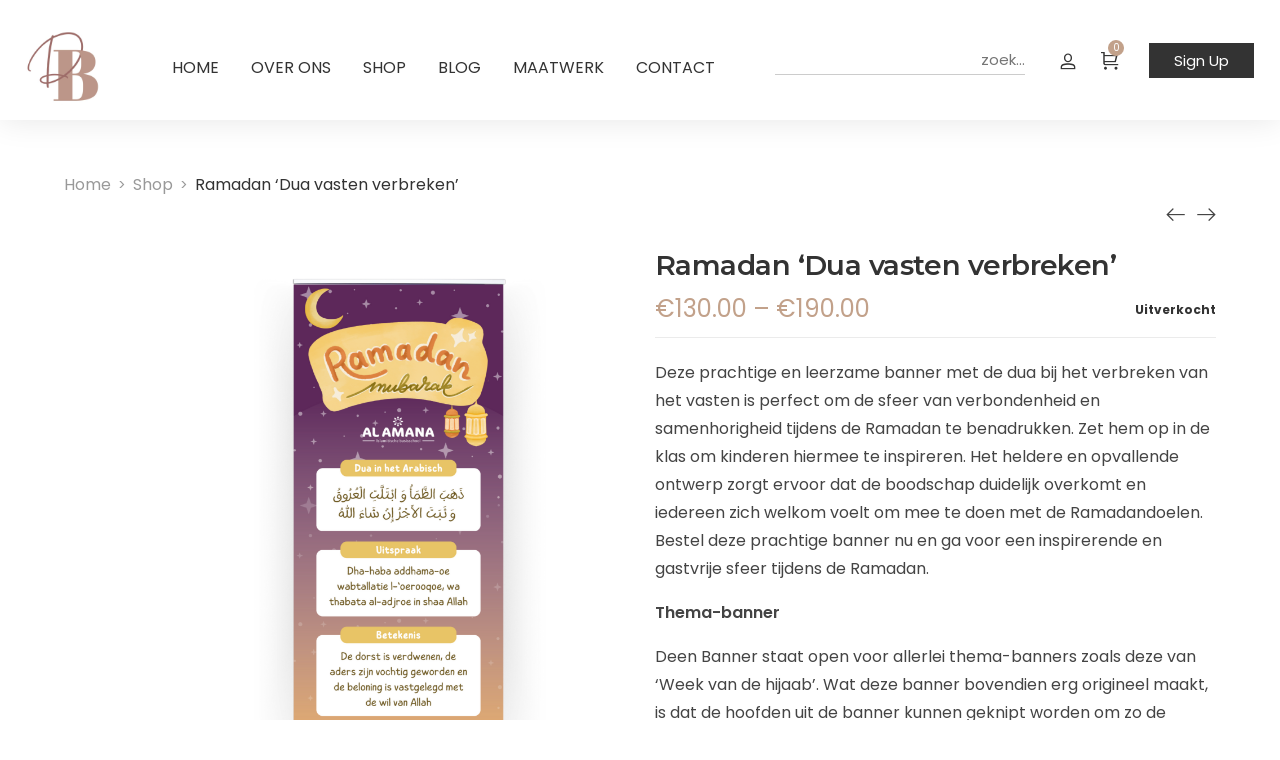

--- FILE ---
content_type: text/html; charset=UTF-8
request_url: https://www.deenbanner.nl/product/ramadan-dua-vasten-verbreken/
body_size: 38182
content:
<!DOCTYPE html>
<html lang="nl-NL">
<head><meta charset="UTF-8"><script>if(navigator.userAgent.match(/MSIE|Internet Explorer/i)||navigator.userAgent.match(/Trident\/7\..*?rv:11/i)){var href=document.location.href;if(!href.match(/[?&]nowprocket/)){if(href.indexOf("?")==-1){if(href.indexOf("#")==-1){document.location.href=href+"?nowprocket=1"}else{document.location.href=href.replace("#","?nowprocket=1#")}}else{if(href.indexOf("#")==-1){document.location.href=href+"&nowprocket=1"}else{document.location.href=href.replace("#","&nowprocket=1#")}}}}</script><script>class RocketLazyLoadScripts{constructor(){this.v="1.2.3",this.triggerEvents=["keydown","mousedown","mousemove","touchmove","touchstart","touchend","wheel"],this.userEventHandler=this._triggerListener.bind(this),this.touchStartHandler=this._onTouchStart.bind(this),this.touchMoveHandler=this._onTouchMove.bind(this),this.touchEndHandler=this._onTouchEnd.bind(this),this.clickHandler=this._onClick.bind(this),this.interceptedClicks=[],window.addEventListener("pageshow",t=>{this.persisted=t.persisted}),window.addEventListener("DOMContentLoaded",()=>{this._preconnect3rdParties()}),this.delayedScripts={normal:[],async:[],defer:[]},this.trash=[],this.allJQueries=[]}_addUserInteractionListener(t){if(document.hidden){t._triggerListener();return}this.triggerEvents.forEach(e=>window.addEventListener(e,t.userEventHandler,{passive:!0})),window.addEventListener("touchstart",t.touchStartHandler,{passive:!0}),window.addEventListener("mousedown",t.touchStartHandler),document.addEventListener("visibilitychange",t.userEventHandler)}_removeUserInteractionListener(){this.triggerEvents.forEach(t=>window.removeEventListener(t,this.userEventHandler,{passive:!0})),document.removeEventListener("visibilitychange",this.userEventHandler)}_onTouchStart(t){"HTML"!==t.target.tagName&&(window.addEventListener("touchend",this.touchEndHandler),window.addEventListener("mouseup",this.touchEndHandler),window.addEventListener("touchmove",this.touchMoveHandler,{passive:!0}),window.addEventListener("mousemove",this.touchMoveHandler),t.target.addEventListener("click",this.clickHandler),this._renameDOMAttribute(t.target,"onclick","rocket-onclick"),this._pendingClickStarted())}_onTouchMove(t){window.removeEventListener("touchend",this.touchEndHandler),window.removeEventListener("mouseup",this.touchEndHandler),window.removeEventListener("touchmove",this.touchMoveHandler,{passive:!0}),window.removeEventListener("mousemove",this.touchMoveHandler),t.target.removeEventListener("click",this.clickHandler),this._renameDOMAttribute(t.target,"rocket-onclick","onclick"),this._pendingClickFinished()}_onTouchEnd(t){window.removeEventListener("touchend",this.touchEndHandler),window.removeEventListener("mouseup",this.touchEndHandler),window.removeEventListener("touchmove",this.touchMoveHandler,{passive:!0}),window.removeEventListener("mousemove",this.touchMoveHandler)}_onClick(t){t.target.removeEventListener("click",this.clickHandler),this._renameDOMAttribute(t.target,"rocket-onclick","onclick"),this.interceptedClicks.push(t),t.preventDefault(),t.stopPropagation(),t.stopImmediatePropagation(),this._pendingClickFinished()}_replayClicks(){window.removeEventListener("touchstart",this.touchStartHandler,{passive:!0}),window.removeEventListener("mousedown",this.touchStartHandler),this.interceptedClicks.forEach(t=>{t.target.dispatchEvent(new MouseEvent("click",{view:t.view,bubbles:!0,cancelable:!0}))})}_waitForPendingClicks(){return new Promise(t=>{this._isClickPending?this._pendingClickFinished=t:t()})}_pendingClickStarted(){this._isClickPending=!0}_pendingClickFinished(){this._isClickPending=!1}_renameDOMAttribute(t,e,r){t.hasAttribute&&t.hasAttribute(e)&&(event.target.setAttribute(r,event.target.getAttribute(e)),event.target.removeAttribute(e))}_triggerListener(){this._removeUserInteractionListener(this),"loading"===document.readyState?document.addEventListener("DOMContentLoaded",this._loadEverythingNow.bind(this)):this._loadEverythingNow()}_preconnect3rdParties(){let t=[];document.querySelectorAll("script[type=rocketlazyloadscript]").forEach(e=>{if(e.hasAttribute("src")){let r=new URL(e.src).origin;r!==location.origin&&t.push({src:r,crossOrigin:e.crossOrigin||"module"===e.getAttribute("data-rocket-type")})}}),t=[...new Map(t.map(t=>[JSON.stringify(t),t])).values()],this._batchInjectResourceHints(t,"preconnect")}async _loadEverythingNow(){this.lastBreath=Date.now(),this._delayEventListeners(this),this._delayJQueryReady(this),this._handleDocumentWrite(),this._registerAllDelayedScripts(),this._preloadAllScripts(),await this._loadScriptsFromList(this.delayedScripts.normal),await this._loadScriptsFromList(this.delayedScripts.defer),await this._loadScriptsFromList(this.delayedScripts.async);try{await this._triggerDOMContentLoaded(),await this._triggerWindowLoad()}catch(t){console.error(t)}window.dispatchEvent(new Event("rocket-allScriptsLoaded")),this._waitForPendingClicks().then(()=>{this._replayClicks()}),this._emptyTrash()}_registerAllDelayedScripts(){document.querySelectorAll("script[type=rocketlazyloadscript]").forEach(t=>{t.hasAttribute("data-rocket-src")?t.hasAttribute("async")&&!1!==t.async?this.delayedScripts.async.push(t):t.hasAttribute("defer")&&!1!==t.defer||"module"===t.getAttribute("data-rocket-type")?this.delayedScripts.defer.push(t):this.delayedScripts.normal.push(t):this.delayedScripts.normal.push(t)})}async _transformScript(t){return new Promise((await this._littleBreath(),navigator.userAgent.indexOf("Firefox/")>0||""===navigator.vendor)?e=>{let r=document.createElement("script");[...t.attributes].forEach(t=>{let e=t.nodeName;"type"!==e&&("data-rocket-type"===e&&(e="type"),"data-rocket-src"===e&&(e="src"),r.setAttribute(e,t.nodeValue))}),t.text&&(r.text=t.text),r.hasAttribute("src")?(r.addEventListener("load",e),r.addEventListener("error",e)):(r.text=t.text,e());try{t.parentNode.replaceChild(r,t)}catch(i){e()}}:async e=>{function r(){t.setAttribute("data-rocket-status","failed"),e()}try{let i=t.getAttribute("data-rocket-type"),n=t.getAttribute("data-rocket-src");t.text,i?(t.type=i,t.removeAttribute("data-rocket-type")):t.removeAttribute("type"),t.addEventListener("load",function r(){t.setAttribute("data-rocket-status","executed"),e()}),t.addEventListener("error",r),n?(t.removeAttribute("data-rocket-src"),t.src=n):t.src="data:text/javascript;base64,"+window.btoa(unescape(encodeURIComponent(t.text)))}catch(s){r()}})}async _loadScriptsFromList(t){let e=t.shift();return e&&e.isConnected?(await this._transformScript(e),this._loadScriptsFromList(t)):Promise.resolve()}_preloadAllScripts(){this._batchInjectResourceHints([...this.delayedScripts.normal,...this.delayedScripts.defer,...this.delayedScripts.async],"preload")}_batchInjectResourceHints(t,e){var r=document.createDocumentFragment();t.forEach(t=>{let i=t.getAttribute&&t.getAttribute("data-rocket-src")||t.src;if(i){let n=document.createElement("link");n.href=i,n.rel=e,"preconnect"!==e&&(n.as="script"),t.getAttribute&&"module"===t.getAttribute("data-rocket-type")&&(n.crossOrigin=!0),t.crossOrigin&&(n.crossOrigin=t.crossOrigin),t.integrity&&(n.integrity=t.integrity),r.appendChild(n),this.trash.push(n)}}),document.head.appendChild(r)}_delayEventListeners(t){let e={};function r(t,r){!function t(r){!e[r]&&(e[r]={originalFunctions:{add:r.addEventListener,remove:r.removeEventListener},eventsToRewrite:[]},r.addEventListener=function(){arguments[0]=i(arguments[0]),e[r].originalFunctions.add.apply(r,arguments)},r.removeEventListener=function(){arguments[0]=i(arguments[0]),e[r].originalFunctions.remove.apply(r,arguments)});function i(t){return e[r].eventsToRewrite.indexOf(t)>=0?"rocket-"+t:t}}(t),e[t].eventsToRewrite.push(r)}function i(t,e){let r=t[e];Object.defineProperty(t,e,{get:()=>r||function(){},set(i){t["rocket"+e]=r=i}})}r(document,"DOMContentLoaded"),r(window,"DOMContentLoaded"),r(window,"load"),r(window,"pageshow"),r(document,"readystatechange"),i(document,"onreadystatechange"),i(window,"onload"),i(window,"onpageshow")}_delayJQueryReady(t){let e;function r(r){if(r&&r.fn&&!t.allJQueries.includes(r)){r.fn.ready=r.fn.init.prototype.ready=function(e){return t.domReadyFired?e.bind(document)(r):document.addEventListener("rocket-DOMContentLoaded",()=>e.bind(document)(r)),r([])};let i=r.fn.on;r.fn.on=r.fn.init.prototype.on=function(){if(this[0]===window){function t(t){return t.split(" ").map(t=>"load"===t||0===t.indexOf("load.")?"rocket-jquery-load":t).join(" ")}"string"==typeof arguments[0]||arguments[0]instanceof String?arguments[0]=t(arguments[0]):"object"==typeof arguments[0]&&Object.keys(arguments[0]).forEach(e=>{let r=arguments[0][e];delete arguments[0][e],arguments[0][t(e)]=r})}return i.apply(this,arguments),this},t.allJQueries.push(r)}e=r}r(window.jQuery),Object.defineProperty(window,"jQuery",{get:()=>e,set(t){r(t)}})}async _triggerDOMContentLoaded(){this.domReadyFired=!0,await this._littleBreath(),document.dispatchEvent(new Event("rocket-DOMContentLoaded")),await this._littleBreath(),window.dispatchEvent(new Event("rocket-DOMContentLoaded")),await this._littleBreath(),document.dispatchEvent(new Event("rocket-readystatechange")),await this._littleBreath(),document.rocketonreadystatechange&&document.rocketonreadystatechange()}async _triggerWindowLoad(){await this._littleBreath(),window.dispatchEvent(new Event("rocket-load")),await this._littleBreath(),window.rocketonload&&window.rocketonload(),await this._littleBreath(),this.allJQueries.forEach(t=>t(window).trigger("rocket-jquery-load")),await this._littleBreath();let t=new Event("rocket-pageshow");t.persisted=this.persisted,window.dispatchEvent(t),await this._littleBreath(),window.rocketonpageshow&&window.rocketonpageshow({persisted:this.persisted})}_handleDocumentWrite(){let t=new Map;document.write=document.writeln=function(e){let r=document.currentScript;r||console.error("WPRocket unable to document.write this: "+e);let i=document.createRange(),n=r.parentElement,s=t.get(r);void 0===s&&(s=r.nextSibling,t.set(r,s));let a=document.createDocumentFragment();i.setStart(a,0),a.appendChild(i.createContextualFragment(e)),n.insertBefore(a,s)}}async _littleBreath(){Date.now()-this.lastBreath>45&&(await this._requestAnimFrame(),this.lastBreath=Date.now())}async _requestAnimFrame(){return document.hidden?new Promise(t=>setTimeout(t)):new Promise(t=>requestAnimationFrame(t))}_emptyTrash(){this.trash.forEach(t=>t.remove())}static run(){let t=new RocketLazyLoadScripts;t._addUserInteractionListener(t)}}RocketLazyLoadScripts.run();</script>
    
    <link rel="profile" href="//gmpg.org/xfn/11">
    <title>Ramadan &#8216;Dua vasten verbreken&#8217; &#8211; deenbanner.nl</title>
<meta name='robots' content='max-image-preview:large' />
<meta name="viewport" content="user-scalable=no, width=device-width, initial-scale=1.0"><meta name="apple-mobile-web-app-capable" content="yes"><link rel='dns-prefetch' href='//cdn.jsdelivr.net' />
<link rel='dns-prefetch' href='//fonts.googleapis.com' />
<link rel="alternate" type="application/rss+xml" title="deenbanner.nl &raquo; feed" href="https://www.deenbanner.nl/feed/" />
<link rel="alternate" type="application/rss+xml" title="deenbanner.nl &raquo; reacties feed" href="https://www.deenbanner.nl/comments/feed/" />
<link rel="alternate" type="application/rss+xml" title="deenbanner.nl &raquo; Ramadan &#8216;Dua vasten verbreken&#8217; reacties feed" href="https://www.deenbanner.nl/product/ramadan-dua-vasten-verbreken/feed/" />
<link rel="alternate" title="oEmbed (JSON)" type="application/json+oembed" href="https://www.deenbanner.nl/wp-json/oembed/1.0/embed?url=https%3A%2F%2Fwww.deenbanner.nl%2Fproduct%2Framadan-dua-vasten-verbreken%2F" />
<link rel="alternate" title="oEmbed (XML)" type="text/xml+oembed" href="https://www.deenbanner.nl/wp-json/oembed/1.0/embed?url=https%3A%2F%2Fwww.deenbanner.nl%2Fproduct%2Framadan-dua-vasten-verbreken%2F&#038;format=xml" />
<style id='wp-img-auto-sizes-contain-inline-css' type='text/css'>
img:is([sizes=auto i],[sizes^="auto," i]){contain-intrinsic-size:3000px 1500px}
/*# sourceURL=wp-img-auto-sizes-contain-inline-css */
</style>
<style id='wp-emoji-styles-inline-css' type='text/css'>

	img.wp-smiley, img.emoji {
		display: inline !important;
		border: none !important;
		box-shadow: none !important;
		height: 1em !important;
		width: 1em !important;
		margin: 0 0.07em !important;
		vertical-align: -0.1em !important;
		background: none !important;
		padding: 0 !important;
	}
/*# sourceURL=wp-emoji-styles-inline-css */
</style>
<link rel='stylesheet' id='wp-block-library-css' href='https://www.deenbanner.nl/wp-includes/css/dist/block-library/style.min.css?ver=e35a3351805c65fd98866061af72882f' type='text/css' media='all' />
<link data-minify="1" rel='stylesheet' id='wc-blocks-style-css' href='https://www.deenbanner.nl/wp-content/cache/min/1/wp-content/plugins/woocommerce/assets/client/blocks/wc-blocks.css?ver=1737483374' type='text/css' media='all' />
<style id='global-styles-inline-css' type='text/css'>
:root{--wp--preset--aspect-ratio--square: 1;--wp--preset--aspect-ratio--4-3: 4/3;--wp--preset--aspect-ratio--3-4: 3/4;--wp--preset--aspect-ratio--3-2: 3/2;--wp--preset--aspect-ratio--2-3: 2/3;--wp--preset--aspect-ratio--16-9: 16/9;--wp--preset--aspect-ratio--9-16: 9/16;--wp--preset--color--black: #000000;--wp--preset--color--cyan-bluish-gray: #abb8c3;--wp--preset--color--white: #ffffff;--wp--preset--color--pale-pink: #f78da7;--wp--preset--color--vivid-red: #cf2e2e;--wp--preset--color--luminous-vivid-orange: #ff6900;--wp--preset--color--luminous-vivid-amber: #fcb900;--wp--preset--color--light-green-cyan: #7bdcb5;--wp--preset--color--vivid-green-cyan: #00d084;--wp--preset--color--pale-cyan-blue: #8ed1fc;--wp--preset--color--vivid-cyan-blue: #0693e3;--wp--preset--color--vivid-purple: #9b51e0;--wp--preset--color--moren-theme-primary: #4241FF;--wp--preset--color--moren-theme-secondary: #212121;--wp--preset--color--strong-magenta: #a156b4;--wp--preset--color--light-grayish-magenta: #d0a5db;--wp--preset--color--very-light-gray: #eee;--wp--preset--color--very-dark-gray: #444;--wp--preset--gradient--vivid-cyan-blue-to-vivid-purple: linear-gradient(135deg,rgb(6,147,227) 0%,rgb(155,81,224) 100%);--wp--preset--gradient--light-green-cyan-to-vivid-green-cyan: linear-gradient(135deg,rgb(122,220,180) 0%,rgb(0,208,130) 100%);--wp--preset--gradient--luminous-vivid-amber-to-luminous-vivid-orange: linear-gradient(135deg,rgb(252,185,0) 0%,rgb(255,105,0) 100%);--wp--preset--gradient--luminous-vivid-orange-to-vivid-red: linear-gradient(135deg,rgb(255,105,0) 0%,rgb(207,46,46) 100%);--wp--preset--gradient--very-light-gray-to-cyan-bluish-gray: linear-gradient(135deg,rgb(238,238,238) 0%,rgb(169,184,195) 100%);--wp--preset--gradient--cool-to-warm-spectrum: linear-gradient(135deg,rgb(74,234,220) 0%,rgb(151,120,209) 20%,rgb(207,42,186) 40%,rgb(238,44,130) 60%,rgb(251,105,98) 80%,rgb(254,248,76) 100%);--wp--preset--gradient--blush-light-purple: linear-gradient(135deg,rgb(255,206,236) 0%,rgb(152,150,240) 100%);--wp--preset--gradient--blush-bordeaux: linear-gradient(135deg,rgb(254,205,165) 0%,rgb(254,45,45) 50%,rgb(107,0,62) 100%);--wp--preset--gradient--luminous-dusk: linear-gradient(135deg,rgb(255,203,112) 0%,rgb(199,81,192) 50%,rgb(65,88,208) 100%);--wp--preset--gradient--pale-ocean: linear-gradient(135deg,rgb(255,245,203) 0%,rgb(182,227,212) 50%,rgb(51,167,181) 100%);--wp--preset--gradient--electric-grass: linear-gradient(135deg,rgb(202,248,128) 0%,rgb(113,206,126) 100%);--wp--preset--gradient--midnight: linear-gradient(135deg,rgb(2,3,129) 0%,rgb(40,116,252) 100%);--wp--preset--font-size--small: 13px;--wp--preset--font-size--medium: 20px;--wp--preset--font-size--large: 36px;--wp--preset--font-size--x-large: 42px;--wp--preset--font-family--inter: "Inter", sans-serif;--wp--preset--font-family--cardo: Cardo;--wp--preset--spacing--20: 0.44rem;--wp--preset--spacing--30: 0.67rem;--wp--preset--spacing--40: 1rem;--wp--preset--spacing--50: 1.5rem;--wp--preset--spacing--60: 2.25rem;--wp--preset--spacing--70: 3.38rem;--wp--preset--spacing--80: 5.06rem;--wp--preset--shadow--natural: 6px 6px 9px rgba(0, 0, 0, 0.2);--wp--preset--shadow--deep: 12px 12px 50px rgba(0, 0, 0, 0.4);--wp--preset--shadow--sharp: 6px 6px 0px rgba(0, 0, 0, 0.2);--wp--preset--shadow--outlined: 6px 6px 0px -3px rgb(255, 255, 255), 6px 6px rgb(0, 0, 0);--wp--preset--shadow--crisp: 6px 6px 0px rgb(0, 0, 0);}:where(.is-layout-flex){gap: 0.5em;}:where(.is-layout-grid){gap: 0.5em;}body .is-layout-flex{display: flex;}.is-layout-flex{flex-wrap: wrap;align-items: center;}.is-layout-flex > :is(*, div){margin: 0;}body .is-layout-grid{display: grid;}.is-layout-grid > :is(*, div){margin: 0;}:where(.wp-block-columns.is-layout-flex){gap: 2em;}:where(.wp-block-columns.is-layout-grid){gap: 2em;}:where(.wp-block-post-template.is-layout-flex){gap: 1.25em;}:where(.wp-block-post-template.is-layout-grid){gap: 1.25em;}.has-black-color{color: var(--wp--preset--color--black) !important;}.has-cyan-bluish-gray-color{color: var(--wp--preset--color--cyan-bluish-gray) !important;}.has-white-color{color: var(--wp--preset--color--white) !important;}.has-pale-pink-color{color: var(--wp--preset--color--pale-pink) !important;}.has-vivid-red-color{color: var(--wp--preset--color--vivid-red) !important;}.has-luminous-vivid-orange-color{color: var(--wp--preset--color--luminous-vivid-orange) !important;}.has-luminous-vivid-amber-color{color: var(--wp--preset--color--luminous-vivid-amber) !important;}.has-light-green-cyan-color{color: var(--wp--preset--color--light-green-cyan) !important;}.has-vivid-green-cyan-color{color: var(--wp--preset--color--vivid-green-cyan) !important;}.has-pale-cyan-blue-color{color: var(--wp--preset--color--pale-cyan-blue) !important;}.has-vivid-cyan-blue-color{color: var(--wp--preset--color--vivid-cyan-blue) !important;}.has-vivid-purple-color{color: var(--wp--preset--color--vivid-purple) !important;}.has-black-background-color{background-color: var(--wp--preset--color--black) !important;}.has-cyan-bluish-gray-background-color{background-color: var(--wp--preset--color--cyan-bluish-gray) !important;}.has-white-background-color{background-color: var(--wp--preset--color--white) !important;}.has-pale-pink-background-color{background-color: var(--wp--preset--color--pale-pink) !important;}.has-vivid-red-background-color{background-color: var(--wp--preset--color--vivid-red) !important;}.has-luminous-vivid-orange-background-color{background-color: var(--wp--preset--color--luminous-vivid-orange) !important;}.has-luminous-vivid-amber-background-color{background-color: var(--wp--preset--color--luminous-vivid-amber) !important;}.has-light-green-cyan-background-color{background-color: var(--wp--preset--color--light-green-cyan) !important;}.has-vivid-green-cyan-background-color{background-color: var(--wp--preset--color--vivid-green-cyan) !important;}.has-pale-cyan-blue-background-color{background-color: var(--wp--preset--color--pale-cyan-blue) !important;}.has-vivid-cyan-blue-background-color{background-color: var(--wp--preset--color--vivid-cyan-blue) !important;}.has-vivid-purple-background-color{background-color: var(--wp--preset--color--vivid-purple) !important;}.has-black-border-color{border-color: var(--wp--preset--color--black) !important;}.has-cyan-bluish-gray-border-color{border-color: var(--wp--preset--color--cyan-bluish-gray) !important;}.has-white-border-color{border-color: var(--wp--preset--color--white) !important;}.has-pale-pink-border-color{border-color: var(--wp--preset--color--pale-pink) !important;}.has-vivid-red-border-color{border-color: var(--wp--preset--color--vivid-red) !important;}.has-luminous-vivid-orange-border-color{border-color: var(--wp--preset--color--luminous-vivid-orange) !important;}.has-luminous-vivid-amber-border-color{border-color: var(--wp--preset--color--luminous-vivid-amber) !important;}.has-light-green-cyan-border-color{border-color: var(--wp--preset--color--light-green-cyan) !important;}.has-vivid-green-cyan-border-color{border-color: var(--wp--preset--color--vivid-green-cyan) !important;}.has-pale-cyan-blue-border-color{border-color: var(--wp--preset--color--pale-cyan-blue) !important;}.has-vivid-cyan-blue-border-color{border-color: var(--wp--preset--color--vivid-cyan-blue) !important;}.has-vivid-purple-border-color{border-color: var(--wp--preset--color--vivid-purple) !important;}.has-vivid-cyan-blue-to-vivid-purple-gradient-background{background: var(--wp--preset--gradient--vivid-cyan-blue-to-vivid-purple) !important;}.has-light-green-cyan-to-vivid-green-cyan-gradient-background{background: var(--wp--preset--gradient--light-green-cyan-to-vivid-green-cyan) !important;}.has-luminous-vivid-amber-to-luminous-vivid-orange-gradient-background{background: var(--wp--preset--gradient--luminous-vivid-amber-to-luminous-vivid-orange) !important;}.has-luminous-vivid-orange-to-vivid-red-gradient-background{background: var(--wp--preset--gradient--luminous-vivid-orange-to-vivid-red) !important;}.has-very-light-gray-to-cyan-bluish-gray-gradient-background{background: var(--wp--preset--gradient--very-light-gray-to-cyan-bluish-gray) !important;}.has-cool-to-warm-spectrum-gradient-background{background: var(--wp--preset--gradient--cool-to-warm-spectrum) !important;}.has-blush-light-purple-gradient-background{background: var(--wp--preset--gradient--blush-light-purple) !important;}.has-blush-bordeaux-gradient-background{background: var(--wp--preset--gradient--blush-bordeaux) !important;}.has-luminous-dusk-gradient-background{background: var(--wp--preset--gradient--luminous-dusk) !important;}.has-pale-ocean-gradient-background{background: var(--wp--preset--gradient--pale-ocean) !important;}.has-electric-grass-gradient-background{background: var(--wp--preset--gradient--electric-grass) !important;}.has-midnight-gradient-background{background: var(--wp--preset--gradient--midnight) !important;}.has-small-font-size{font-size: var(--wp--preset--font-size--small) !important;}.has-medium-font-size{font-size: var(--wp--preset--font-size--medium) !important;}.has-large-font-size{font-size: var(--wp--preset--font-size--large) !important;}.has-x-large-font-size{font-size: var(--wp--preset--font-size--x-large) !important;}
/*# sourceURL=global-styles-inline-css */
</style>

<style id='classic-theme-styles-inline-css' type='text/css'>
/*! This file is auto-generated */
.wp-block-button__link{color:#fff;background-color:#32373c;border-radius:9999px;box-shadow:none;text-decoration:none;padding:calc(.667em + 2px) calc(1.333em + 2px);font-size:1.125em}.wp-block-file__button{background:#32373c;color:#fff;text-decoration:none}
/*# sourceURL=/wp-includes/css/classic-themes.min.css */
</style>
<link data-minify="1" rel='stylesheet' id='contact-form-7-css' href='https://www.deenbanner.nl/wp-content/cache/min/1/wp-content/plugins/contact-form-7/includes/css/styles.css?ver=1737483374' type='text/css' media='all' />
<link rel='stylesheet' id='cookie-notice-front-css' href='https://www.deenbanner.nl/wp-content/plugins/cookie-notice/css/front.min.css?ver=2.5.11' type='text/css' media='all' />
<link rel='stylesheet' id='photoswipe-css' href='https://www.deenbanner.nl/wp-content/plugins/woocommerce/assets/css/photoswipe/photoswipe.min.css?ver=9.6.3' type='text/css' media='all' />
<link rel='stylesheet' id='photoswipe-default-skin-css' href='https://www.deenbanner.nl/wp-content/plugins/woocommerce/assets/css/photoswipe/default-skin/default-skin.min.css?ver=9.6.3' type='text/css' media='all' />
<style id='woocommerce-inline-inline-css' type='text/css'>
.woocommerce form .form-row .required { visibility: visible; }
/*# sourceURL=woocommerce-inline-inline-css */
</style>
<link data-minify="1" rel='stylesheet' id='fpf_front-css' href='https://www.deenbanner.nl/wp-content/cache/min/1/wp-content/plugins/flexible-product-fields/assets/css/front.min.css?ver=1737483374' type='text/css' media='all' />
<link data-minify="1" rel='stylesheet' id='fpf_new_front-css' href='https://www.deenbanner.nl/wp-content/cache/min/1/wp-content/plugins/flexible-product-fields/assets/css/new-front.css?ver=1737484931' type='text/css' media='all' />
<link data-minify="1" rel='stylesheet' id='sendcloud-checkout-css-css' href='https://www.deenbanner.nl/wp-content/cache/min/1/wp-content/plugins/sendcloud-shipping/resources/css/sendcloud-checkout.css?ver=1737483374' type='text/css' media='all' />
<link rel='stylesheet' id='woo-variation-swatches-css' href='https://www.deenbanner.nl/wp-content/plugins/woo-variation-swatches/assets/css/frontend.min.css?ver=1737469619' type='text/css' media='all' />
<style id='woo-variation-swatches-inline-css' type='text/css'>
:root {
--wvs-tick:url("data:image/svg+xml;utf8,%3Csvg filter='drop-shadow(0px 0px 2px rgb(0 0 0 / .8))' xmlns='http://www.w3.org/2000/svg'  viewBox='0 0 30 30'%3E%3Cpath fill='none' stroke='%23ffffff' stroke-linecap='round' stroke-linejoin='round' stroke-width='4' d='M4 16L11 23 27 7'/%3E%3C/svg%3E");

--wvs-cross:url("data:image/svg+xml;utf8,%3Csvg filter='drop-shadow(0px 0px 5px rgb(255 255 255 / .6))' xmlns='http://www.w3.org/2000/svg' width='72px' height='72px' viewBox='0 0 24 24'%3E%3Cpath fill='none' stroke='%23ff0000' stroke-linecap='round' stroke-width='0.6' d='M5 5L19 19M19 5L5 19'/%3E%3C/svg%3E");
--wvs-single-product-item-width:30px;
--wvs-single-product-item-height:30px;
--wvs-single-product-item-font-size:16px}
/*# sourceURL=woo-variation-swatches-inline-css */
</style>
<link data-minify="1" rel='stylesheet' id='brands-styles-css' href='https://www.deenbanner.nl/wp-content/cache/min/1/wp-content/plugins/woocommerce/assets/css/brands.css?ver=1737483374' type='text/css' media='all' />
<link data-minify="1" rel='stylesheet' id='moren-font-lastudioicon-css' href='https://www.deenbanner.nl/wp-content/cache/min/1/wp-content/themes/moren/assets/css/lastudioicon.min.css?ver=1737483374' type='text/css' media='all' />
<link rel='stylesheet' id='moren-extra-elementor-css' href='https://www.deenbanner.nl/wp-content/themes/moren/assets/css/lastudio-elements.min.css?ver=1.1.0' type='text/css' media='all' />
<link rel='stylesheet' id='moren-theme-css' href='https://www.deenbanner.nl/wp-content/themes/moren/style.min.css?ver=1.1.0' type='text/css' media='all' />
<link rel='stylesheet' id='moren-woocommerce-css' href='https://www.deenbanner.nl/wp-content/themes/moren/assets/css/woocommerce.min.css?ver=1.1.0' type='text/css' media='all' />
<style id='moren-woocommerce-inline-css' type='text/css'>
:root{--theme-body-font-family:"Poppins";--theme-heading-font-family:"Montserrat";--theme-heading-font-weight:600;--theme-three-font-family:"Abril Fatface";--theme-three-font-weight:"normal";--theme-primary-color:#C2A18A;--theme-link-hover-color:#C2A18A;--theme-secondary-color:#333;--theme-three-color:#A8A8A8;--theme-border-color:#ebebeb;--theme-newsletter-popup-width:790px;--theme-newsletter-popup-height:430px}@media(min-width:600px){body.enable-footer-bars{padding-bottom:0}.footer-handheld-footer-bar{opacity:0 !important;visibility:hidden !important}}.section-page-header .page-title{color:#333333}.section-page-header{color:#333333}.section-page-header .breadcrumb-sep,.section-page-header a{color:#999999}.section-page-header a:hover{color:#333333}#main #content-wrap{padding-top:0;padding-bottom:50px}.section-page-header .page-header-inner{padding-top:30px;padding-bottom:40px}.la-shop-products .ul_products.products{}.la-shop-products .ul_products.products li.product_item{padding-bottom:30px}.lastudio-posts.blog__entries .post-thumbnail .blog_item--thumbnail,.lastudio-posts.blog__entries .post-thumbnail .blog_item--thumbnail .slick-slide .sinmer{padding-bottom:34%}body{font-family:"Poppins";font-weight:normal;font-size:16px}.three_font_family,.highlight_font_family{font-family:"Abril Fatface";font-weight:normal}h1,h2,h3,h4,h5,h6,.theme-heading,.widget-title,.comments-title,.comment-reply-title,.entry-title{font-family:"Montserrat";font-weight:600}@media (min-width:992px){.section-page-header .page-header-inner{padding-top:40px;padding-bottom:40px}}@media (min-width:1280px){.section-page-header .page-header-inner{padding-top:50px;padding-bottom:50px}.la-shop-products .ul_products.products{margin-right:-20px;margin-left:-20px}.la-shop-products .ul_products.products li.product_item{padding-right:20px;padding-bottom:40px;padding-left:20px}:root{--theme-container-width:90%}}@media (min-width:1700px){.la-shop-products .ul_products.products{margin-right:-30px;margin-left:-30px}.la-shop-products .ul_products.products li.product_item{padding-right:30px;padding-bottom:50px;padding-left:30px}:root{--theme-container-width:1640px}}.lds-ripple{display:inline-block;position:relative;width:64px;height:64px}.lds-ripple div{position:absolute;border:4px solid #fff;opacity:1;border-radius:50%;animation:lds-ripple 1s cubic-bezier(0,0.2,0.8,1) infinite}.lds-ripple div:nth-child(2){animation-delay:-0.5s}@keyframes lds-ripple{0%{top:28px;left:28px;width:0;height:0;opacity:1}100%{top:-1px;left:-1px;width:58px;height:58px;opacity:0}}.site-loading .la-image-loading{opacity:1;visibility:visible}.la-image-loading.spinner-custom .content img{width:150px;margin:0 auto}.la-image-loading{opacity:0;position:fixed;left:0;top:0;right:0;bottom:0;overflow:hidden;transition:all .3s ease-in-out;-webkit-transition:all .3s ease-in-out;visibility:hidden;z-index:5}.la-image-loading .content{position:absolute;top:50%;left:50%;transform:translate(-50%,-50%);display:-ms-flexbox;display:flex;-ms-flex-wrap:wrap;flex-flow:column wrap;-webkit-flex-flow:column wrap;justify-content:center;-webkit-justify-content:center;align-items:center;-webkit-align-items:center}.la-loader.spinner1{width:40px;height:40px;margin:5px;display:block;box-shadow:0 0 20px 0 rgba(0,0,0,0.15);-webkit-box-shadow:0 0 20px 0 rgba(0,0,0,0.15);-webkit-animation:la-rotateplane 1.2s infinite ease-in-out;animation:la-rotateplane 1.2s infinite ease-in-out;border-radius:3px;-moz-border-radius:3px;-webkit-border-radius:3px}.la-loader.spinner2{width:40px;height:40px;margin:5px;box-shadow:0 0 20px 0 rgba(0,0,0,0.15);-webkit-box-shadow:0 0 20px 0 rgba(0,0,0,0.15);border-radius:100%;-webkit-animation:la-scaleout 1.0s infinite ease-in-out;animation:la-scaleout 1.0s infinite ease-in-out}.la-loader.spinner3{width:70px;text-align:center}.la-loader.spinner3 [class*="bounce"]{width:18px;height:18px;box-shadow:0 0 20px 0 rgba(0,0,0,0.15);-webkit-box-shadow:0 0 20px 0 rgba(0,0,0,0.15);border-radius:100%;display:inline-block;-webkit-animation:la-bouncedelay 1.4s infinite ease-in-out;animation:la-bouncedelay 1.4s infinite ease-in-out;-webkit-animation-fill-mode:both;animation-fill-mode:both}.la-loader.spinner3 .bounce1{-webkit-animation-delay:-.32s;animation-delay:-.32s}.la-loader.spinner3 .bounce2{-webkit-animation-delay:-.16s;animation-delay:-.16s}.la-loader.spinner4{margin:5px;width:40px;height:40px;text-align:center;-webkit-animation:la-rotate 2.0s infinite linear;animation:la-rotate 2.0s infinite linear}.la-loader.spinner4 [class*="dot"]{width:60%;height:60%;display:inline-block;position:absolute;top:0;border-radius:100%;-webkit-animation:la-bounce 2.0s infinite ease-in-out;animation:la-bounce 2.0s infinite ease-in-out;box-shadow:0 0 20px 0 rgba(0,0,0,0.15);-webkit-box-shadow:0 0 20px 0 rgba(0,0,0,0.15)}.la-loader.spinner4 .dot2{top:auto;bottom:0;-webkit-animation-delay:-1.0s;animation-delay:-1.0s}.la-loader.spinner5{margin:5px;width:40px;height:40px}.la-loader.spinner5 div{width:33%;height:33%;float:left;-webkit-animation:la-cubeGridScaleDelay 1.3s infinite ease-in-out;animation:la-cubeGridScaleDelay 1.3s infinite ease-in-out}.la-loader.spinner5 div:nth-child(1),.la-loader.spinner5 div:nth-child(5),.la-loader.spinner5 div:nth-child(9){-webkit-animation-delay:.2s;animation-delay:.2s}.la-loader.spinner5 div:nth-child(2),.la-loader.spinner5 div:nth-child(6){-webkit-animation-delay:.3s;animation-delay:.3s}.la-loader.spinner5 div:nth-child(3){-webkit-animation-delay:.4s;animation-delay:.4s}.la-loader.spinner5 div:nth-child(4),.la-loader.spinner5 div:nth-child(8){-webkit-animation-delay:.1s;animation-delay:.1s}.la-loader.spinner5 div:nth-child(7){-webkit-animation-delay:0s;animation-delay:0s}@-webkit-keyframes la-rotateplane{0%{-webkit-transform:perspective(120px)}50%{-webkit-transform:perspective(120px) rotateY(180deg)}100%{- webkit-transform:perspective(120px) rotateY(180deg) rotateX(180deg)}}@keyframes la-rotateplane{0%{transform:perspective(120px) rotateX(0deg) rotateY(0deg)}50%{transform:perspective(120px) rotateX(-180.1deg) rotateY(0deg)}100%{transform:perspective(120px) rotateX(-180deg) rotateY(-179.9deg)}}@-webkit-keyframes la-scaleout{0%{-webkit-transform:scale(0)}100%{-webkit-transform:scale(1);opacity:0}}@keyframes la-scaleout{0%{transform:scale(0);-webkit-transform:scale(0)}100%{transform:scale(1);-webkit-transform:scale(1);opacity:0}}@-webkit-keyframes la-bouncedelay{0%,80%,100%{-webkit-transform:scale(0)}40%{-webkit-transform:scale(1)}}@keyframes la-bouncedelay{0%,80%,100%{transform:scale(0)}40%{transform:scale(1)}}@-webkit-keyframes la-rotate{100%{-webkit-transform:rotate(360deg)}}@keyframes la-rotate{100%{transform:rotate(360deg);-webkit-transform:rotate(360deg)}}@-webkit-keyframes la-bounce{0%,100%{-webkit-transform:scale(0)}50%{-webkit-transform:scale(1)}}@keyframes la-bounce{0%,100%{transform:scale(0)}50%{transform:scale(1)}}@-webkit-keyframes la-cubeGridScaleDelay{0%{-webkit-transform:scale3d(1,1,1)}35%{-webkit-transform:scale3d(0,0,1)}70%{-webkit-transform:scale3d(1,1,1)}100%{-webkit-transform:scale3d(1,1,1)}}@keyframes la-cubeGridScaleDelay{0%{transform:scale3d(1,1,1)}35%{transform:scale3d(0,0,1)}70%{transform:scale3d(1,1,1)}100%{transform:scale3d(1,1,1)}}.la-loader.spinner1,.la-loader.spinner2,.la-loader.spinner3 [class*="bounce"],.la-loader.spinner4 [class*="dot"],.la-loader.spinner5 div{background-color:var(--theme-primary-color,#F55555)}.la-loader-ss{width:200px;display:block;height:2px;background-color:#D8D8D8;margin-top:20px;position:relative;text-align:center}.la-loader-ss:before{content:'';position:absolute;left:0;top:0;height:100%;background-color:var(--theme-primary-color,#F55555);width:var(--theme-loading-progress,0%)}.la-loader-ss:after{content:attr(data-progress-text);font-size:14px;padding-top:10px}.body-loaded .la-loader-ss:after{content:'100%'}.body-loaded .la-loader-ss:before{width:100%}.site-loading.body-loaded .la-loader-ss:after{content:'0%'}.site-loading.body-loaded .la-loader-ss:before{width:0}body:not(.body-completely-loaded) .lahb-nav-wrap .menu ul{display:none}.la-image-loading{background:#fff;color:#181818}.lahb-mobiles-view .lahb-element.lahb-element--placeholder,.lahb-mobiles-view .lahb-element.lahb-element--placeholder2{width:30px;height:100%}
/*# sourceURL=moren-woocommerce-inline-css */
</style>
<link rel='stylesheet' id='mollie-applepaydirect-css' href='https://www.deenbanner.nl/wp-content/plugins/mollie-payments-for-woocommerce/public/css/mollie-applepaydirect.min.css?ver=1765824224' type='text/css' media='screen' />
<link data-minify="1" rel='stylesheet' id='fpf-pro-front-css' href='https://www.deenbanner.nl/wp-content/cache/min/1/wp-content/plugins/flexible-product-fields-pro/assets/css/new-front.css?ver=1737484931' type='text/css' media='all' />
<link rel='stylesheet' id='lasf-google-web-fonts-moren_options-css' href='//fonts.googleapis.com/css?family=Poppins:n,i,600,600i,700,700i%7CAbril%20Fatface:n%7CMontserrat:600,n,i,600i' type='text/css' media='all' />
<script type="rocketlazyloadscript" data-rocket-type="text/javascript" id="cookie-notice-front-js-before">
/* <![CDATA[ */
var cnArgs = {"ajaxUrl":"https:\/\/www.deenbanner.nl\/wp-admin\/admin-ajax.php","nonce":"d5cef470c8","hideEffect":"fade","position":"bottom","onScroll":false,"onScrollOffset":100,"onClick":false,"cookieName":"cookie_notice_accepted","cookieTime":2592000,"cookieTimeRejected":2592000,"globalCookie":false,"redirection":false,"cache":true,"revokeCookies":false,"revokeCookiesOpt":"automatic"};

//# sourceURL=cookie-notice-front-js-before
/* ]]> */
</script>
<script type="rocketlazyloadscript" data-rocket-type="text/javascript" data-rocket-src="https://www.deenbanner.nl/wp-content/plugins/cookie-notice/js/front.min.js?ver=2.5.11" id="cookie-notice-front-js" defer></script>
<script type="text/javascript" id="tp-js-js-extra">
/* <![CDATA[ */
var trustpilot_settings = {"key":"","TrustpilotScriptUrl":"https://invitejs.trustpilot.com/tp.min.js","IntegrationAppUrl":"//ecommscript-integrationapp.trustpilot.com","PreviewScriptUrl":"//ecommplugins-scripts.trustpilot.com/v2.1/js/preview.min.js","PreviewCssUrl":"//ecommplugins-scripts.trustpilot.com/v2.1/css/preview.min.css","PreviewWPCssUrl":"//ecommplugins-scripts.trustpilot.com/v2.1/css/preview_wp.css","WidgetScriptUrl":"//widget.trustpilot.com/bootstrap/v5/tp.widget.bootstrap.min.js"};
//# sourceURL=tp-js-js-extra
/* ]]> */
</script>
<script type="rocketlazyloadscript" data-rocket-type="text/javascript" data-rocket-src="https://www.deenbanner.nl/wp-content/plugins/trustpilot-reviews/review/assets/js/headerScript.min.js?ver=1.0&#039; async=&#039;async" id="tp-js-js"></script>
<script type="rocketlazyloadscript" data-rocket-type="text/javascript" data-rocket-src="https://www.deenbanner.nl/wp-includes/js/jquery/jquery.min.js?ver=3.7.1" id="jquery-core-js" defer></script>
<script type="rocketlazyloadscript" data-rocket-type="text/javascript" data-rocket-src="https://www.deenbanner.nl/wp-includes/js/jquery/jquery-migrate.min.js?ver=3.4.1" id="jquery-migrate-js" defer></script>
<script type="rocketlazyloadscript" data-rocket-type="text/javascript" data-rocket-src="https://www.deenbanner.nl/wp-content/plugins/woocommerce/assets/js/jquery-blockui/jquery.blockUI.min.js?ver=2.7.0-wc.9.6.3" id="jquery-blockui-js" data-wp-strategy="defer" defer></script>
<script type="text/javascript" id="wc-add-to-cart-js-extra">
/* <![CDATA[ */
var wc_add_to_cart_params = {"ajax_url":"/wp-admin/admin-ajax.php","wc_ajax_url":"/?wc-ajax=%%endpoint%%","i18n_view_cart":"Bekijk winkelwagen","cart_url":"https://www.deenbanner.nl/winkelwagen-2/","is_cart":"","cart_redirect_after_add":"no"};
//# sourceURL=wc-add-to-cart-js-extra
/* ]]> */
</script>
<script type="rocketlazyloadscript" data-rocket-type="text/javascript" data-rocket-src="https://www.deenbanner.nl/wp-content/plugins/woocommerce/assets/js/frontend/add-to-cart.min.js?ver=9.6.3" id="wc-add-to-cart-js" defer="defer" data-wp-strategy="defer"></script>
<script type="rocketlazyloadscript" data-rocket-type="text/javascript" data-rocket-src="https://www.deenbanner.nl/wp-content/plugins/woocommerce/assets/js/zoom/jquery.zoom.min.js?ver=1.7.21-wc.9.6.3" id="zoom-js" defer="defer" data-wp-strategy="defer"></script>
<script type="rocketlazyloadscript" data-rocket-type="text/javascript" data-rocket-src="https://www.deenbanner.nl/wp-content/plugins/woocommerce/assets/js/photoswipe/photoswipe.min.js?ver=4.1.1-wc.9.6.3" id="photoswipe-js" defer="defer" data-wp-strategy="defer"></script>
<script type="rocketlazyloadscript" data-rocket-type="text/javascript" data-rocket-src="https://www.deenbanner.nl/wp-content/plugins/woocommerce/assets/js/photoswipe/photoswipe-ui-default.min.js?ver=4.1.1-wc.9.6.3" id="photoswipe-ui-default-js" defer="defer" data-wp-strategy="defer"></script>
<script type="text/javascript" id="wc-single-product-js-extra">
/* <![CDATA[ */
var wc_single_product_params = {"i18n_required_rating_text":"Selecteer een waardering","i18n_product_gallery_trigger_text":"Afbeeldinggalerij in volledig scherm bekijken","review_rating_required":"yes","flexslider":{"rtl":false,"animation":"slide","smoothHeight":true,"directionNav":false,"controlNav":"thumbnails","slideshow":false,"animationSpeed":500,"animationLoop":false,"allowOneSlide":false},"zoom_enabled":"1","zoom_options":[],"photoswipe_enabled":"1","photoswipe_options":{"shareEl":false,"closeOnScroll":false,"history":false,"hideAnimationDuration":0,"showAnimationDuration":0},"flexslider_enabled":""};
//# sourceURL=wc-single-product-js-extra
/* ]]> */
</script>
<script type="rocketlazyloadscript" data-rocket-type="text/javascript" data-rocket-src="https://www.deenbanner.nl/wp-content/plugins/woocommerce/assets/js/frontend/single-product.min.js?ver=9.6.3" id="wc-single-product-js" defer="defer" data-wp-strategy="defer"></script>
<script type="rocketlazyloadscript" data-rocket-type="text/javascript" data-rocket-src="https://www.deenbanner.nl/wp-content/plugins/woocommerce/assets/js/js-cookie/js.cookie.min.js?ver=2.1.4-wc.9.6.3" id="js-cookie-js" data-wp-strategy="defer" defer></script>
<script type="text/javascript" id="woocommerce-js-extra">
/* <![CDATA[ */
var woocommerce_params = {"ajax_url":"/wp-admin/admin-ajax.php","wc_ajax_url":"/?wc-ajax=%%endpoint%%"};
//# sourceURL=woocommerce-js-extra
/* ]]> */
</script>
<script type="rocketlazyloadscript" data-rocket-type="text/javascript" data-rocket-src="https://www.deenbanner.nl/wp-content/plugins/woocommerce/assets/js/frontend/woocommerce.min.js?ver=9.6.3" id="woocommerce-js" defer="defer" data-wp-strategy="defer"></script>
<script type="rocketlazyloadscript" data-rocket-type="text/javascript" data-rocket-src="https://www.deenbanner.nl/wp-content/plugins/woocommerce/assets/js/accounting/accounting.min.js?ver=0.4.2" id="accounting-js" defer></script>
<script type="text/javascript" id="fpf_product-js-extra">
/* <![CDATA[ */
var fpf_product = {"total":"Total","currency_format_num_decimals":"2","currency_format_symbol":"\u20ac","currency_format_decimal_sep":".","currency_format_thousand_sep":",","currency_format":"%s%v","fields_rules":[]};
//# sourceURL=fpf_product-js-extra
/* ]]> */
</script>
<script type="rocketlazyloadscript" data-rocket-type="text/javascript" data-rocket-src="https://www.deenbanner.nl/wp-content/plugins/flexible-product-fields/assets/js/fpf_product.min.js?ver=2.1.4.69" id="fpf_product-js" defer></script>
<script type="rocketlazyloadscript" data-minify="1" data-rocket-type="text/javascript" data-rocket-src="https://www.deenbanner.nl/wp-content/cache/min/1/wp-content/plugins/flexible-product-fields-pro/assets/js/front.js?ver=1693356798" id="flexible_product_fields_front_js-js" defer></script>
<link rel="https://api.w.org/" href="https://www.deenbanner.nl/wp-json/" /><link rel="alternate" title="JSON" type="application/json" href="https://www.deenbanner.nl/wp-json/wp/v2/product/4326" /><link rel="EditURI" type="application/rsd+xml" title="RSD" href="https://www.deenbanner.nl/xmlrpc.php?rsd" />
<link rel="canonical" href="https://www.deenbanner.nl/product/ramadan-dua-vasten-verbreken/" />
<meta name="google-site-verification" content="X0OZCD-koIfRxVP6CLxquJKX1IKJ3JIl199hnygXrCk" />
<!-- TrustBox script -->
<script type="rocketlazyloadscript" data-minify="1" data-rocket-type="text/javascript" data-rocket-src="https://www.deenbanner.nl/wp-content/cache/min/1/bootstrap/v5/tp.widget.bootstrap.min.js?ver=1693341647" async></script>
<!-- End TrustBox script -->
<meta name="facebook-domain-verification" content="qr9r9uuq3f7ucy8mfooqqyg3mwgzrb" /><style id="lastudiokit-extra-icons-css">.lastudioicon-tiktok:before,.lastudioicon-twitter-x:before{content:'';width:1em;height:1em;display:inline-block;vertical-align:middle;background:currentColor;mask-position:center center;-webkit-mask-position:center center;mask-repeat:no-repeat;-webkit-mask-repeat:no-repeat}.lastudioicon-tiktok:before{mask-image:url('data:image/svg+xml,<svg xmlns="http://www.w3.org/2000/svg" height="1em" viewBox="0 0 448 512"><path d="M448,209.91a210.06,210.06,0,0,1-122.77-39.25V349.38A162.55,162.55,0,1,1,185,188.31V278.2a74.62,74.62,0,1,0,52.23,71.18V0l88,0a121.18,121.18,0,0,0,1.86,22.17h0A122.18,122.18,0,0,0,381,102.39a121.43,121.43,0,0,0,67,20.14Z" fill="%231a1a1a"/></svg>');-webkit-mask-image:url('data:image/svg+xml,<svg xmlns="http://www.w3.org/2000/svg" height="1em" viewBox="0 0 448 512"><path d="M448,209.91a210.06,210.06,0,0,1-122.77-39.25V349.38A162.55,162.55,0,1,1,185,188.31V278.2a74.62,74.62,0,1,0,52.23,71.18V0l88,0a121.18,121.18,0,0,0,1.86,22.17h0A122.18,122.18,0,0,0,381,102.39a121.43,121.43,0,0,0,67,20.14Z" fill="%231a1a1a"/></svg>')}.lastudioicon-twitter-x:before{mask-image:url('data:image/svg+xml,<svg xmlns="http://www.w3.org/2000/svg" height="1em" viewBox="0 0 512 512"><path d="M389.2 48h70.6L305.6 224.2 487 464H345L233.7 318.6 106.5 464H35.8L200.7 275.5 26.8 48H172.4L272.9 180.9 389.2 48zM364.4 421.8h39.1L151.1 88h-42L364.4 421.8z"/></svg>');-webkit-mask-image:url('data:image/svg+xml,<svg xmlns="http://www.w3.org/2000/svg" height="1em" viewBox="0 0 512 512"><path d="M389.2 48h70.6L305.6 224.2 487 464H345L233.7 318.6 106.5 464H35.8L200.7 275.5 26.8 48H172.4L272.9 180.9 389.2 48zM364.4 421.8h39.1L151.1 88h-42L364.4 421.8z"/></svg>')}</style><style>[class*=" icon-oc-"],[class^=icon-oc-]{speak:none;font-style:normal;font-weight:400;font-variant:normal;text-transform:none;line-height:1;-webkit-font-smoothing:antialiased;-moz-osx-font-smoothing:grayscale}.icon-oc-one-com-white-32px-fill:before{content:"901"}.icon-oc-one-com:before{content:"900"}#one-com-icon,.toplevel_page_onecom-wp .wp-menu-image{speak:none;display:flex;align-items:center;justify-content:center;text-transform:none;line-height:1;-webkit-font-smoothing:antialiased;-moz-osx-font-smoothing:grayscale}.onecom-wp-admin-bar-item>a,.toplevel_page_onecom-wp>.wp-menu-name{font-size:16px;font-weight:400;line-height:1}.toplevel_page_onecom-wp>.wp-menu-name img{width:69px;height:9px;}.wp-submenu-wrap.wp-submenu>.wp-submenu-head>img{width:88px;height:auto}.onecom-wp-admin-bar-item>a img{height:7px!important}.onecom-wp-admin-bar-item>a img,.toplevel_page_onecom-wp>.wp-menu-name img{opacity:.8}.onecom-wp-admin-bar-item.hover>a img,.toplevel_page_onecom-wp.wp-has-current-submenu>.wp-menu-name img,li.opensub>a.toplevel_page_onecom-wp>.wp-menu-name img{opacity:1}#one-com-icon:before,.onecom-wp-admin-bar-item>a:before,.toplevel_page_onecom-wp>.wp-menu-image:before{content:'';position:static!important;background-color:rgba(240,245,250,.4);border-radius:102px;width:18px;height:18px;padding:0!important}.onecom-wp-admin-bar-item>a:before{width:14px;height:14px}.onecom-wp-admin-bar-item.hover>a:before,.toplevel_page_onecom-wp.opensub>a>.wp-menu-image:before,.toplevel_page_onecom-wp.wp-has-current-submenu>.wp-menu-image:before{background-color:#76b82a}.onecom-wp-admin-bar-item>a{display:inline-flex!important;align-items:center;justify-content:center}#one-com-logo-wrapper{font-size:4em}#one-com-icon{vertical-align:middle}.imagify-welcome{display:none !important;}</style><style id="lahb-frontend-styles-inline-css">.lahb-wrap .lahb-desktop-view .lahb-row1-area { color:#333333;}.lahb-wrap .lahb-desktop-view .lahb-row1-area { background-color:#ffffff;}.enable-header-transparency .lahb-wrap:not(.is-sticky) .lahb-desktop-view .lahb-row1-area { background-color:rgba(255,255,255,0);}.enable-header-transparency .lahb-wrap:not(.is-sticky) .lahb-desktop-view .lahb-row1-area .lahb-element, .enable-header-transparency .lahb-wrap:not(.is-sticky) .lahb-desktop-view .lahb-row1-area .lahb-search .search-field { color:#ffffff;}.enable-header-transparency .lahb-wrap:not(.is-sticky) .lahb-desktop-view .lahb-row1-area .lahb-element:not(.lahb-nav-wrap) a { color:#ffffff;}.logo_1607447426565logo img.lahb-logo { width:90px;}#lastudio-header-builder .nav__wrap_1607447433471menu > ul > li > a,.lahb-responsive-menu-1607447433471menu .responav li.menu-item > a:not(.button) { font-size:16px;text-transform:uppercase;padding-top:15px;padding-right:16px;padding-left:16px;}@media ( max-width: 991px ) {.lahb-nav-wrap.nav__wrap_1607447433471menu .menu ul li.menu-item a, .lahb-responsive-menu-1607447433471menu .responav li.menu-item li.menu-item > a { font-size:14px;text-transform:capitalize;} }#lastudio-header-builder .nav__wrap_1607447433471menu,.nav__res_hm_icon_1607447433471menu { margin-left:40px;}@media ( max-width: 991px ) {#lastudio-header-builder .nav__wrap_1607447433471menu,.nav__res_hm_icon_1607447433471menu { margin-left:25px;} }#lastudio-header-builder .nav__wrap_1607447433471menu, #lastudio-header-builder .nav__wrap_1607447433471menu .menu, .nav__wrap_1607447433471menu .menu > li, .nav__wrap_1607447433471menu .menu > li > a { height: 100%; }#lastudio-header-builder .search_1607447459640search > a > span.search-toggle-txt, #lastudio-header-builder .search_1607447459640search > a:hover > span.search-toggle-txt { float:left;}@media only screen and ( max-width:1279px ) {#lastudio-header-builder .search_1607447459640search > a > span.search-toggle-txt, #lastudio-header-builder .search_1607447459640search > a:hover > span.search-toggle-txt { float:left;} }@media ( max-width: 991px ) {#lastudio-header-builder .search_1607447459640search > a > span.search-toggle-txt, #lastudio-header-builder .search_1607447459640search > a:hover > span.search-toggle-txt { float:left;} }#lastudio-header-builder .search_1607447459640search > .lahb-search-form-box .search-field,#lastudio-header-builder .search_1607447459640search > .header-search-simple-wrap .search-field,.header-search-full-wrap > form input, #header-search-modal .search-field { font-size:15px;text-align:right;width:250px;padding-top:0px;padding-right:0px;padding-bottom:0px;padding-left:0px;border-style:solid;border-color:#cccccc;border-top-width:0px;border-right-width:0px;border-bottom-width:1px;border-left-width:0px;}#lastudio-header-builder .lahb-search form .search-button { display: none; }#lastudio-header-builder .com_login_1607447505800login { margin-left:30px;}@media ( max-width: 991px ) {#lastudio-header-builder .com_login_1607447505800login { margin-left:20px;} }#lastudio-header-builder .cart_1607447515824cart > .la-cart-modal-icon > i { font-size:18px;}#lastudio-header-builder .cart_1607447515824cart { margin-left:20px;}#lastudio-header-builder .button_1607447525668button a { color:#ffffff;font-size:15px;}#lastudio-header-builder .button_1607447525668button { margin-left:30px;}.lahb-wrap .lahb-tablets-view .lahb-row1-area { color:#333333;}.lahb-wrap .lahb-tablets-view .lahb-row1-area { background-color:#ffffff;}.enable-header-transparency .lahb-wrap:not(.is-sticky) .lahb-tablets-view .lahb-row1-area { background-color:rgba(255,255,255,0);}.enable-header-transparency .lahb-wrap:not(.is-sticky) .lahb-tablets-view .lahb-row1-area .lahb-element, .enable-header-transparency .lahb-wrap:not(.is-sticky) .lahb-tablets-view .lahb-row1-area .lahb-search .search-field { color:#ffffff;}.enable-header-transparency .lahb-wrap:not(.is-sticky) .lahb-tablets-view .lahb-row1-area .lahb-element:not(.lahb-nav-wrap) a { color:#ffffff;}.lahb-wrap .lahb-mobiles-view .lahb-row1-area { color:#333333;}.lahb-wrap .lahb-mobiles-view .lahb-row1-area { background-color:#ffffff;}.enable-header-transparency .lahb-wrap:not(.is-sticky) .lahb-mobiles-view .lahb-row1-area { background-color:rgba(255,255,255,0);}.enable-header-transparency .lahb-wrap:not(.is-sticky) .lahb-mobiles-view .lahb-row1-area .lahb-element, .enable-header-transparency .lahb-wrap:not(.is-sticky) .lahb-mobiles-view .lahb-row1-area .lahb-search .search-field { color:#ffffff;}.enable-header-transparency .lahb-wrap:not(.is-sticky) .lahb-mobiles-view .lahb-row1-area .lahb-element:not(.lahb-nav-wrap) a { color:#ffffff;}@media ( max-width: 991px ) {#lastudio-header-builder .search_1607572516467search > a > i, #lastudio-header-builder .search_1607572516467search > a > i:before, #lastudio-header-builder .search_1607572516467search form .search-button { font-size:18px;} }.mm-popup-wide.mm--has-bgsub > .sub-menu > .mm-mega-li > .mm-mega-ul{background: none}.lahb-icon-content a{display:flex;align-items:center}</style><style>.woocommerce-product-gallery{ opacity: 1 !important; }</style>	<noscript><style>.woocommerce-product-gallery{ opacity: 1 !important; }</style></noscript>
	<meta name="generator" content="Elementor 3.27.0; features: additional_custom_breakpoints; settings: css_print_method-external, google_font-enabled, font_display-auto">
			<style>
				.e-con.e-parent:nth-of-type(n+4):not(.e-lazyloaded):not(.e-no-lazyload),
				.e-con.e-parent:nth-of-type(n+4):not(.e-lazyloaded):not(.e-no-lazyload) * {
					background-image: none !important;
				}
				@media screen and (max-height: 1024px) {
					.e-con.e-parent:nth-of-type(n+3):not(.e-lazyloaded):not(.e-no-lazyload),
					.e-con.e-parent:nth-of-type(n+3):not(.e-lazyloaded):not(.e-no-lazyload) * {
						background-image: none !important;
					}
				}
				@media screen and (max-height: 640px) {
					.e-con.e-parent:nth-of-type(n+2):not(.e-lazyloaded):not(.e-no-lazyload),
					.e-con.e-parent:nth-of-type(n+2):not(.e-lazyloaded):not(.e-no-lazyload) * {
						background-image: none !important;
					}
				}
			</style>
			<style class='wp-fonts-local' type='text/css'>
@font-face{font-family:Inter;font-style:normal;font-weight:300 900;font-display:fallback;src:url('https://www.deenbanner.nl/wp-content/plugins/woocommerce/assets/fonts/Inter-VariableFont_slnt,wght.woff2') format('woff2');font-stretch:normal;}
@font-face{font-family:Cardo;font-style:normal;font-weight:400;font-display:fallback;src:url('https://www.deenbanner.nl/wp-content/plugins/woocommerce/assets/fonts/cardo_normal_400.woff2') format('woff2');}
</style>
<link rel="icon" href="https://www.deenbanner.nl/wp-content/uploads/2022/05/cropped-WhatsApp-Image-2022-05-15-at-9.39.38-PM-32x32.jpeg" sizes="32x32" />
<link rel="icon" href="https://www.deenbanner.nl/wp-content/uploads/2022/05/cropped-WhatsApp-Image-2022-05-15-at-9.39.38-PM-192x192.jpeg" sizes="192x192" />
<link rel="apple-touch-icon" href="https://www.deenbanner.nl/wp-content/uploads/2022/05/cropped-WhatsApp-Image-2022-05-15-at-9.39.38-PM-180x180.jpeg" />
<meta name="msapplication-TileImage" content="https://www.deenbanner.nl/wp-content/uploads/2022/05/cropped-WhatsApp-Image-2022-05-15-at-9.39.38-PM-270x270.jpeg" />
<style id="moren-custom-css">.single-product .lahb-wrap {
    box-shadow: 0 0 30px rgba(0,0,0,.1);
}
.s_product_content_middle .wc-tab .tab-content {
    width: 1170px;
    margin-left: auto;
    margin-right: auto;
    max-width: 100%;
}
.lahb-nav-wrap .menu > li:hover > a,
.lahb-nav-wrap .menu > li.current > a{
    color: inherit;
}
</style>		<style type="text/css" id="wp-custom-css">
			.form-row.aantal_number .input-text{
	padding: 0 0 0 5px !important;
}
.wcpa_type_number .form-control{
	padding: 0  0 0 5px !important;
}
h2.custom-header{
	font-size: 18px !important;
	margin-top: 50px !important;
}
.woocommerce-variation-price{
	display: none !important;
}
.fpf-fields-config-wrapper{
	display: none !important;
}
.swatch-control.radio-select ul{
	display: flex !important;
}
.swatch-control.radio-select ul li{
	padding: 0 8px !important;
}		</style>
		<noscript><style id="rocket-lazyload-nojs-css">.rll-youtube-player, [data-lazy-src]{display:none !important;}</style></noscript><link rel='stylesheet' id='elementor-frontend-css' href='https://www.deenbanner.nl/wp-content/uploads/elementor/css/custom-frontend.min.css?ver=1737483137' type='text/css' media='all' />
<link rel='stylesheet' id='elementor-post-165-css' href='https://www.deenbanner.nl/wp-content/uploads/elementor/css/post-165.css?ver=1737483138' type='text/css' media='all' />
<link rel='stylesheet' id='widget-image-css' href='https://www.deenbanner.nl/wp-content/plugins/elementor/assets/css/widget-image.min.css?ver=3.27.0' type='text/css' media='all' />
<link rel='stylesheet' id='widget-heading-css' href='https://www.deenbanner.nl/wp-content/plugins/elementor/assets/css/widget-heading.min.css?ver=3.27.0' type='text/css' media='all' />
<link rel='stylesheet' id='widget-divider-css' href='https://www.deenbanner.nl/wp-content/plugins/elementor/assets/css/widget-divider.min.css?ver=3.27.0' type='text/css' media='all' />
<link rel='stylesheet' id='widget-icon-list-css' href='https://www.deenbanner.nl/wp-content/uploads/elementor/css/custom-widget-icon-list.min.css?ver=1737483137' type='text/css' media='all' />
<link rel='stylesheet' id='widget-spacer-css' href='https://www.deenbanner.nl/wp-content/plugins/elementor/assets/css/widget-spacer.min.css?ver=3.27.0' type='text/css' media='all' />
<link rel='stylesheet' id='lastudio-subscribe-form-elm-css' href='https://www.deenbanner.nl/wp-content/themes/moren/assets/addon/css/subscribe-form.min.css?ver=2.2.4' type='text/css' media='all' />
<link rel='stylesheet' id='widget-social-icons-css' href='https://www.deenbanner.nl/wp-content/plugins/elementor/assets/css/widget-social-icons.min.css?ver=3.27.0' type='text/css' media='all' />
<link rel='stylesheet' id='e-apple-webkit-css' href='https://www.deenbanner.nl/wp-content/uploads/elementor/css/custom-apple-webkit.min.css?ver=1737483137' type='text/css' media='all' />
<link rel='stylesheet' id='joinchat-css' href='https://www.deenbanner.nl/wp-content/plugins/creame-whatsapp-me/public/css/joinchat-btn.min.css?ver=6.0.9' type='text/css' media='all' />
<style id='joinchat-inline-css' type='text/css'>
.joinchat{--ch:142;--cs:70%;--cl:49%;--bw:1}
/*# sourceURL=joinchat-inline-css */
</style>
<link data-minify="1" rel='stylesheet' id='elementor-icons-css' href='https://www.deenbanner.nl/wp-content/cache/min/1/wp-content/plugins/elementor/assets/lib/eicons/css/elementor-icons.min.css?ver=1737483374' type='text/css' media='all' />
<link rel='stylesheet' id='elementor-post-6-css' href='https://www.deenbanner.nl/wp-content/uploads/elementor/css/post-6.css?ver=1737483138' type='text/css' media='all' />
<link rel='stylesheet' id='elementor-icons-shared-0-css' href='https://www.deenbanner.nl/wp-content/plugins/elementor/assets/lib/font-awesome/css/fontawesome.min.css?ver=5.15.3' type='text/css' media='all' />
<link data-minify="1" rel='stylesheet' id='elementor-icons-fa-brands-css' href='https://www.deenbanner.nl/wp-content/cache/min/1/wp-content/plugins/elementor/assets/lib/font-awesome/css/brands.min.css?ver=1737484840' type='text/css' media='all' />
</head>

<body data-rsssl=1 class="wp-singular product-template-default single single-product postid-4326 wp-embed-responsive wp-theme-moren theme-moren cookies-not-set woocommerce woocommerce-page woocommerce-no-js woo-variation-swatches wvs-behavior-blur wvs-theme-moren wvs-show-label wvs-tooltip ltr moren-body lastudio-moren body-col-1c page-title-v2 header-v-1 enable-header-sticky body-loading active-prod_btn_mb la-psingle-2 la-psingle-tab-horizontal la-psingle-tabtop-no elementor-default elementor-kit-6">



<div id="outer-wrap" class="site">

    
    <div id="wrap">
        <header id="lastudio-header-builder" class="lahb-wrap">
    <div class="lahbhouter"><div class="lahbhinner"><div class="main-slide-toggle"></div><div class="lahb-screen-view lahb-desktop-view"><div class="lahb-area lahb-row1-area lahb-content-middle lahb-area__auto"><div class="container la-container-full"><div class="lahb-content-wrap lahb-area__auto"><div class="lahb-col lahb-col__left"><div data-element-id="1607447426565logo" class="lahb-element lahb-logo logo_1607447426565logo"><a href="https://www.deenbanner.nl/" rel="home"><img fetchpriority="high" class="lahb-logo logo--normal" src="data:image/svg+xml,%3Csvg%20xmlns='http://www.w3.org/2000/svg'%20viewBox='0%200%20370%20350'%3E%3C/svg%3E" alt="deenbanner.nl" width="370" height="350" data-lazy-src="https://www.deenbanner.nl/wp-content/uploads/2022/05/cropped-WhatsApp-Image-2022-05-15-at-9.39.38-PM.jpeg"/><noscript><img fetchpriority="high" class="lahb-logo logo--normal" src="https://www.deenbanner.nl/wp-content/uploads/2022/05/cropped-WhatsApp-Image-2022-05-15-at-9.39.38-PM.jpeg" alt="deenbanner.nl" width="370" height="350"/></noscript><img class="lahb-logo logo--transparency" src="data:image/svg+xml,%3Csvg%20xmlns='http://www.w3.org/2000/svg'%20viewBox='0%200%20370%20350'%3E%3C/svg%3E" alt="deenbanner.nl"  width="370" height="350" data-lazy-src="https://www.deenbanner.nl/wp-content/uploads/2022/05/cropped-WhatsApp-Image-2022-05-15-at-9.39.38-PM.jpeg"/><noscript><img class="lahb-logo logo--transparency" src="https://www.deenbanner.nl/wp-content/uploads/2022/05/cropped-WhatsApp-Image-2022-05-15-at-9.39.38-PM.jpeg" alt="deenbanner.nl"  width="370" height="350"/></noscript></a></div><div class="lahb-element--dontcopy hm-res_m-pos--left lahb-responsive-menu-wrap lahb-responsive-menu-1607447433471menu" data-uniqid="1607447433471menu"><div class="close-responsive-nav"><div class="lahb-menu-cross-icon"></div></div><div data-ajaxnavtmp="true" data-menu-id="53" data-options="{&quot;menu_class&quot;:&quot;responav menu&quot;,&quot;container&quot;:false,&quot;container_class&quot;:&quot;&quot;}"></div></div><nav data-element-id="1607447433471menu" class="lahb-element lahb-nav-wrap has-megamenu has-parent-arrow arrow-bottom nav__wrap_1607447433471menu" data-uniqid="1607447433471menu"><ul id="menu-home-menu" class="menu"><li class="menu-item menu-item-type-post_type menu-item-object-page menu-item-home menu-item-3192 mm-lv-0 mm-menu-item"><a href="https://www.deenbanner.nl/" class="top-level-link"><span class="text-wrap"><span class="menu-text">HOME</span></span></a></li>
<li class="menu-item menu-item-type-post_type menu-item-object-page menu-item-3193 mm-lv-0 mm-menu-item"><a href="https://www.deenbanner.nl/over-ons/" class="top-level-link"><span class="text-wrap"><span class="menu-text">OVER ONS</span></span></a></li>
<li class="menu-item menu-item-type-post_type menu-item-object-page current_page_parent menu-item-3194 mm-lv-0 mm-menu-item"><a href="https://www.deenbanner.nl/shop/" class="top-level-link"><span class="text-wrap"><span class="menu-text">SHOP</span></span></a></li>
<li class="menu-item menu-item-type-post_type menu-item-object-page menu-item-3195 mm-lv-0 mm-menu-item"><a href="https://www.deenbanner.nl/blog/" class="top-level-link"><span class="text-wrap"><span class="menu-text">BLOG</span></span></a></li>
<li class="menu-item menu-item-type-post_type menu-item-object-page menu-item-3307 mm-lv-0 mm-menu-item"><a href="https://www.deenbanner.nl/maatwerk/" class="top-level-link"><span class="text-wrap"><span class="menu-text">MAATWERK</span></span></a></li>
<li class="menu-item menu-item-type-post_type menu-item-object-page menu-item-3191 mm-lv-0 mm-menu-item"><a href="https://www.deenbanner.nl/contact/" class="top-level-link"><span class="text-wrap"><span class="menu-text">CONTACT</span></span></a></li>
</ul></nav><div data-element2-id="1607447433471menu" class="lahb-element lahb-responsive-menu-icon-wrap nav__res_hm_icon_1607447433471menu" data-uniqid="1607447433471menu"><a href="#"><i class="lastudioicon-menu-4-1"></i></a></div></div><div class="lahb-col lahb-col__center"></div><div class="lahb-col lahb-col__right"><div data-element-id="1607447459640search" class="lahb-element lahb-icon-wrap lahb-search  lahb-header-simple search_1607447459640search"><div class="header-search-simple-wrap la-ajax-searchform"><form class="search-form" role="search" action="https://www.deenbanner.nl/" method="get" ><input autocomplete="off" name="s" type="text" class="search-field" placeholder="zoek..."><input type="hidden" value="product" name="post_type" /><button type="reset" class="search-button search-reset"><i class="lastudioicon-e-remove"></i></button><button class="search-button" type="submit"><i class="lastudioicon-zoom-1"></i></button></form><div class="search-results"><div class="loading"><div class="la-loader spinner3"><div class="dot1"></div><div class="dot2"></div><div class="bounce1"></div><div class="bounce2"></div><div class="bounce3"></div></div></div><div class="results-container"></div></div></div></div><div data-element-id="1607447505800login" class="lahb-element lahb-icon-wrap lahb-login  wrap-login-elm com_login_1607447505800login"  ><a class="la-no-opacity la-inline-popup lahb-modal-element lahb-modal-target-link" href="https://www.deenbanner.nl/mijn-account/" data-href="#lahb_login_1607447505800login" data-component_name="la-login-popup">Login / Register</a><div class="lahb-icon-element hcolorf"><i class="lastudioicon-single-01-2"></i></div><div id="lahb_login_1607447505800login" class="lahb-element--dontcopy lahb-modal-login modal-login"><div class="login-dropdown-arrow-wrap"></div>
            <div class="lahb-login-form">
                                

		<h2>Login</h2>

		<form class="woocommerce-form woocommerce-form-login login" method="post">

			
			<p class="woocommerce-form-row woocommerce-form-row--wide form-row form-row-wide">
				<label for="username">Gebruikersnaam of e-mailadres&nbsp;<span class="required" aria-hidden="true">*</span><span class="screen-reader-text">Vereist</span></label>
				<input type="text" class="woocommerce-Input woocommerce-Input--text input-text" name="username" id="username" autocomplete="username" value="" required aria-required="true" />			</p>
			<p class="woocommerce-form-row woocommerce-form-row--wide form-row form-row-wide">
				<label for="password">Wachtwoord&nbsp;<span class="required" aria-hidden="true">*</span><span class="screen-reader-text">Vereist</span></label>
				<input class="woocommerce-Input woocommerce-Input--text input-text" type="password" name="password" id="password" autocomplete="current-password" required aria-required="true" />
			</p>

			
			<p class="form-row">
				<label class="woocommerce-form__label woocommerce-form__label-for-checkbox woocommerce-form-login__rememberme">
					<input class="woocommerce-form__input woocommerce-form__input-checkbox" name="rememberme" type="checkbox" id="rememberme" value="forever" /> <span>Onthouden</span>
				</label>
				<input type="hidden" id="woocommerce-login-nonce" name="woocommerce-login-nonce" value="012f3a84b6" /><input type="hidden" name="_wp_http_referer" value="/product/ramadan-dua-vasten-verbreken/" />				<button type="submit" class="woocommerce-button button woocommerce-form-login__submit" name="login" value="Inloggen">Inloggen</button>
			</p>
			<p class="woocommerce-LostPassword lost_password">
				<a href="https://www.deenbanner.nl/mijn-account/lost-password/">Je wachtwoord vergeten?</a>
			</p>

			
		</form>


            </div>

        </div></div><div data-element-id="1607447515824cart" class="lahb-element lahb-icon-wrap lahb-cart lahb-header-woo-cart-toggle cart_1607447515824cart"><a href="https://www.deenbanner.nl/winkelwagen-2/" class="la-cart-modal-icon lahb-icon-element hcolorf "><span class="header-cart-count-icon colorb component-target-badge la-cart-count" data-cart_count= 0 >0</span><i data-icon="lastudioicon-shopping-cart-2" class="cart-i_icon lastudioicon-shopping-cart-2"></i></a></div><div data-element-id="1607447525668button" class="lahb-element lahb-button lahb-btn-register button_1607447525668button"><a href="https://moren.la-studioweb.com/my-account/" class="lahb-icon-element" ><span class="lahb-button-text-modal">Sign Up</span></a></div></div></div><!-- .lahb-content-wrap --></div><!-- .container --></div><!-- .lahb-area --></div><div class="lahb-screen-view lahb-tablets-view"><div class="lahb-area lahb-row1-area lahb-content-middle lahb-area__auto"><div class="container la-container-full"><div class="lahb-content-wrap lahb-area__auto"><div class="lahb-col lahb-col__left"><div data-element-id="1607447426565logo" class="lahb-element lahb-element--placeholder"></div><div data-element-id="1607447433471menu" class="lahb-element lahb-element--placeholder"></div><div data-element2-id="1607447433471menu" class="lahb-element lahb-element--placeholder2"></div></div><div class="lahb-col lahb-col__center"></div><div class="lahb-col lahb-col__right"><div data-element-id="1607447459640search" class="lahb-element lahb-element--placeholder"></div><div data-element-id="1607447505800login" class="lahb-element lahb-element--placeholder"></div><div data-element-id="1607447515824cart" class="lahb-element lahb-element--placeholder"></div><div data-element-id="1607447525668button" class="lahb-element lahb-element--placeholder"></div></div></div><!-- .lahb-content-wrap --></div><!-- .container --></div><!-- .lahb-area --></div><div class="lahb-screen-view lahb-mobiles-view"><div class="lahb-area lahb-row1-area lahb-content-middle lahb-area__auto"><div class="container la-container-full"><div class="lahb-content-wrap lahb-area__auto"><div class="lahb-col lahb-col__left"><div data-element-id="1607447426565logo" class="lahb-element lahb-logo logo_1607447426565logo"><a href="https://www.deenbanner.nl/" rel="home"><img fetchpriority="high" class="lahb-logo logo--normal" src="data:image/svg+xml,%3Csvg%20xmlns='http://www.w3.org/2000/svg'%20viewBox='0%200%20370%20350'%3E%3C/svg%3E" alt="deenbanner.nl" width="370" height="350" data-lazy-src="https://www.deenbanner.nl/wp-content/uploads/2022/05/cropped-WhatsApp-Image-2022-05-15-at-9.39.38-PM.jpeg"/><noscript><img fetchpriority="high" class="lahb-logo logo--normal" src="https://www.deenbanner.nl/wp-content/uploads/2022/05/cropped-WhatsApp-Image-2022-05-15-at-9.39.38-PM.jpeg" alt="deenbanner.nl" width="370" height="350"/></noscript><img class="lahb-logo logo--transparency" src="data:image/svg+xml,%3Csvg%20xmlns='http://www.w3.org/2000/svg'%20viewBox='0%200%20370%20350'%3E%3C/svg%3E" alt="deenbanner.nl"  width="370" height="350" data-lazy-src="https://www.deenbanner.nl/wp-content/uploads/2022/05/cropped-WhatsApp-Image-2022-05-15-at-9.39.38-PM.jpeg"/><noscript><img class="lahb-logo logo--transparency" src="https://www.deenbanner.nl/wp-content/uploads/2022/05/cropped-WhatsApp-Image-2022-05-15-at-9.39.38-PM.jpeg" alt="deenbanner.nl"  width="370" height="350"/></noscript></a></div></div><div class="lahb-col lahb-col__center"></div><div class="lahb-col lahb-col__right"><div data-element-id="1607572516467search" class="lahb-element lahb-icon-wrap lahb-search  lahb-header-full search_1607572516467search"><a href="#" class="lahb-icon-element lahb-icon-element-full js-search_trigger_full hcolorf "><i class="lastudioicon-zoom-1"></i></a><div class="header-search-full-wrap lahb-element--dontcopy"><p class="searchform-fly-text">Start typing and press Enter to search</p><form class="search-form" role="search" action="https://www.deenbanner.nl/" method="get" ><input autocomplete="off" name="s" type="text" class="search-field" placeholder="Search"><input type="hidden" value="product" name="post_type" /><button type="reset" class="search-button search-reset"><i class="lastudioicon-e-remove"></i></button><button class="search-button" type="submit"><i class="lastudioicon-zoom-1"></i></button></form></div></div><div data-element-id="1607447505800login" class="lahb-element lahb-element--placeholder"></div><div data-element-id="1607447515824cart" class="lahb-element lahb-element--placeholder"></div><div data-element-id="1607447433471menu" class="lahb-element lahb-element--placeholder"></div><div data-element2-id="1607447433471menu" class="lahb-element lahb-element--placeholder2"></div></div></div><!-- .lahb-content-wrap --></div><!-- .container --></div><!-- .lahb-area --></div></div></div><div class="lahb-wrap-sticky-height"></div></header>
        
        <main id="main" class="site-main">
                <header id="section_page_header" class="section-page-header">
        <div class="container">
            <div class="page-header-inner">
                <nav aria-label="Breadcrumbs" class="site-breadcrumbs"><ul class="trail-items"><li class="trail-item trail-begin"><a href="https://www.deenbanner.nl" rel="home" aria-label="Home" ><span><span class="breadcrumb-home">Home</span></span></a><span class="breadcrumb-sep">></span></li><li class="trail-item"><a href="https://www.deenbanner.nl/shop/" ><span>Shop</span></a><span class="breadcrumb-sep">></span></li><li class="trail-item trail-end"><span>Ramadan &#8216;Dua vasten verbreken&#8217;</span></li></ul></nav>            </div>
        </div>
    </header>
    <!-- #page_header -->

	

<div id="content-wrap" class="container">

    
    <div id="primary" class="content-area">

        
        <div id="content" class="site-content">

            
            <article class="single-page-article">
					
			
<div class="woocommerce-notices-wrapper"></div>
<div id="product-4326" class="la-p-single-wrap la-p-single-2 wc_tabs_at_bottom product type-product post-4326 status-publish first outofstock product_cat-educatieve-banners product_cat-op-maakt-gemaakt product_cat-ramadan-banners product_cat-ramadan-iftar-banner has-post-thumbnail shipping-taxable purchasable product-type-variable thumb-has-effect prod-rating-off">

	<div class="row s_product_content_top la-single-product-page">
		<div class="col-xs-12 col-sm-6 p-left product-main-image">
			<div class="p---large">
				<div class="product--large-image clearfix">
	<div data-product_id="4326" class="woocommerce-product-gallery--with-images woocommerce-product-gallery--columns-4 images la-woo-product-gallery" data-columns="4">
		<div class="woocommerce-product-gallery__actions">
					</div>
		<figure class="woocommerce-product-gallery__wrapper">
			<div data-thumb="https://www.deenbanner.nl/wp-content/uploads/2023/03/Mock-up-website-Dua-vasten-verbreken-600x750.png" data-thumb-alt="Ramadan &#039;Dua vasten verbreken&#039;" data-thumb-srcset="https://www.deenbanner.nl/wp-content/uploads/2023/03/Mock-up-website-Dua-vasten-verbreken-600x750.png 600w, https://www.deenbanner.nl/wp-content/uploads/2023/03/Mock-up-website-Dua-vasten-verbreken-400x500.png 400w, https://www.deenbanner.nl/wp-content/uploads/2023/03/Mock-up-website-Dua-vasten-verbreken-800x1000.png 800w"  data-thumb-sizes="(max-width: 600px) 100vw, 600px" class="woocommerce-product-gallery__image"><a href="https://www.deenbanner.nl/wp-content/uploads/2023/03/Mock-up-website-Dua-vasten-verbreken.png"><span data-bg="https://www.deenbanner.nl/wp-content/uploads/2023/03/Mock-up-website-Dua-vasten-verbreken.png" class="g-overlay rocket-lazyload" style=""></span><img data-lanolazy="true"  width="800" height="1000" src="https://www.deenbanner.nl/wp-content/uploads/2023/03/Mock-up-website-Dua-vasten-verbreken-800x1000.png" class="wp-post-image" alt="Ramadan &#039;Dua vasten verbreken&#039;" data-caption="" data-src="https://www.deenbanner.nl/wp-content/uploads/2023/03/Mock-up-website-Dua-vasten-verbreken.png" data-large_image="https://www.deenbanner.nl/wp-content/uploads/2023/03/Mock-up-website-Dua-vasten-verbreken.png" data-large_image_width="1563" data-large_image_height="1563" decoding="async" srcset="https://www.deenbanner.nl/wp-content/uploads/2023/03/Mock-up-website-Dua-vasten-verbreken-800x1000.png 800w, https://www.deenbanner.nl/wp-content/uploads/2023/03/Mock-up-website-Dua-vasten-verbreken-400x500.png 400w, https://www.deenbanner.nl/wp-content/uploads/2023/03/Mock-up-website-Dua-vasten-verbreken-600x750.png 600w" sizes="(max-width: 800px) 100vw, 800px" /></a></div>		</figure>
		<div class="la_woo_loading"><div class="la-loader spinner3"><div class="dot1"></div><div class="dot2"></div><div class="bounce1"></div><div class="bounce2"></div><div class="bounce3"></div></div></div>
	</div>
	<div id="la_woo_thumbs" class="la-woo-thumbs"><div class="la-thumb-inner"></div></div>
</div>			</div>
		</div><!-- .product-images -->
		<div class="col-xs-12 col-sm-6 p-right product--summary">
            			<div class="la-custom-pright">
				<div class="summary entry-summary">
					<div class="summary-inner"><div class="product-nextprev"><a href="https://www.deenbanner.nl/product/ramadan-de-maand-van/" title="Ramadan &#8216;De maand van&#8230;&#8217;"><i class="lastudioicon-arrow-left"></i></a><a href="https://www.deenbanner.nl/product/iqra-banner-scholen-kinderboekenweek/" title="Iqra banner voor scholen (Kinderboekenweek)"><i class="lastudioicon-arrow-right"></i></a></div><div class="clearfix"></div><h1 class="product_title entry-title" >Ramadan &#8216;Dua vasten verbreken&#8217;</h1><p class="stock out-of-stock">Uitverkocht</p>
<div class="single-price-wrapper"><p class="price"><span class="woocommerce-Price-amount amount"><bdi><span class="woocommerce-Price-currencySymbol">&euro;</span>130.00</bdi></span> &ndash; <span class="woocommerce-Price-amount amount"><bdi><span class="woocommerce-Price-currencySymbol">&euro;</span>190.00</bdi></span></p></div><div class="woocommerce-product-details__short-description">
	<p>Deze prachtige en leerzame banner met de dua bij het verbreken van het vasten is perfect om de sfeer van verbondenheid en samenhorigheid tijdens de Ramadan te benadrukken. Zet hem op in de klas om kinderen hiermee te inspireren. Het heldere en opvallende ontwerp zorgt ervoor dat de boodschap duidelijk overkomt en iedereen zich welkom voelt om mee te doen met de Ramadandoelen. Bestel deze prachtige banner nu en ga voor een inspirerende en gastvrije sfeer tijdens de Ramadan.</p>
<p><b>Thema-banner</b></p>
<p><span style="font-weight: 400;">Deen Banner staat open voor allerlei thema-banners zoals deze van ‘Week van de hijaab’. Wat deze banner bovendien erg origineel maakt, is dat de hoofden uit de banner kunnen geknipt worden om zo de kinderen een leuke fotoshoot te schenken. </span></p>
<p><span style="font-weight: 400;">Heb je een idee of zit je met een thema dat je vorm wil geven? Spreek ons even aan en wij gaan voor je aan de slag!</span></p>
</div>

<form class="variations_form cart" action="https://www.deenbanner.nl/product/ramadan-dua-vasten-verbreken/" method="post" enctype='multipart/form-data' data-product_id="4326" data-product_variations="[{&quot;attributes&quot;:{&quot;attribute_pa_cassette&quot;:&quot;standaard&quot;},&quot;availability_html&quot;:&quot;&lt;p class=\&quot;stock out-of-stock\&quot;&gt;Uitverkocht&lt;\/p&gt;\n&quot;,&quot;backorders_allowed&quot;:false,&quot;dimensions&quot;:{&quot;length&quot;:&quot;&quot;,&quot;width&quot;:&quot;&quot;,&quot;height&quot;:&quot;&quot;},&quot;dimensions_html&quot;:&quot;N\/B&quot;,&quot;display_price&quot;:130,&quot;display_regular_price&quot;:130,&quot;image&quot;:{&quot;title&quot;:&quot;Mock up website -Dua vasten verbreken&quot;,&quot;caption&quot;:&quot;&quot;,&quot;url&quot;:&quot;https:\/\/www.deenbanner.nl\/wp-content\/uploads\/2023\/03\/Mock-up-website-Dua-vasten-verbreken.png&quot;,&quot;alt&quot;:&quot;Mock up website -Dua vasten verbreken&quot;,&quot;src&quot;:&quot;https:\/\/www.deenbanner.nl\/wp-content\/uploads\/2023\/03\/Mock-up-website-Dua-vasten-verbreken-800x1000.png&quot;,&quot;srcset&quot;:&quot;https:\/\/www.deenbanner.nl\/wp-content\/uploads\/2023\/03\/Mock-up-website-Dua-vasten-verbreken-800x1000.png 800w, https:\/\/www.deenbanner.nl\/wp-content\/uploads\/2023\/03\/Mock-up-website-Dua-vasten-verbreken-400x500.png 400w, https:\/\/www.deenbanner.nl\/wp-content\/uploads\/2023\/03\/Mock-up-website-Dua-vasten-verbreken-600x750.png 600w&quot;,&quot;sizes&quot;:&quot;(max-width: 800px) 100vw, 800px&quot;,&quot;full_src&quot;:&quot;https:\/\/www.deenbanner.nl\/wp-content\/uploads\/2023\/03\/Mock-up-website-Dua-vasten-verbreken.png&quot;,&quot;full_src_w&quot;:1563,&quot;full_src_h&quot;:1563,&quot;gallery_thumbnail_src&quot;:&quot;https:\/\/www.deenbanner.nl\/wp-content\/uploads\/2023\/03\/Mock-up-website-Dua-vasten-verbreken-600x750.png&quot;,&quot;gallery_thumbnail_src_w&quot;:600,&quot;gallery_thumbnail_src_h&quot;:750,&quot;thumb_src&quot;:&quot;https:\/\/www.deenbanner.nl\/wp-content\/uploads\/2023\/03\/Mock-up-website-Dua-vasten-verbreken-400x500.png&quot;,&quot;thumb_src_w&quot;:400,&quot;thumb_src_h&quot;:500,&quot;src_w&quot;:800,&quot;src_h&quot;:1000},&quot;image_id&quot;:4318,&quot;is_downloadable&quot;:false,&quot;is_in_stock&quot;:false,&quot;is_purchasable&quot;:true,&quot;is_sold_individually&quot;:&quot;no&quot;,&quot;is_virtual&quot;:false,&quot;max_qty&quot;:&quot;&quot;,&quot;min_qty&quot;:1,&quot;price_html&quot;:&quot;&lt;span class=\&quot;price\&quot;&gt;&lt;span class=\&quot;woocommerce-Price-amount amount\&quot;&gt;&lt;bdi&gt;&lt;span class=\&quot;woocommerce-Price-currencySymbol\&quot;&gt;&amp;euro;&lt;\/span&gt;130.00&lt;\/bdi&gt;&lt;\/span&gt;&lt;\/span&gt;&quot;,&quot;sku&quot;:&quot;&quot;,&quot;variation_description&quot;:&quot;&quot;,&quot;variation_id&quot;:4327,&quot;variation_is_active&quot;:true,&quot;variation_is_visible&quot;:true,&quot;weight&quot;:&quot;&quot;,&quot;weight_html&quot;:&quot;N\/B&quot;,&quot;la_additional_images&quot;:[{&quot;large&quot;:[&quot;https:\/\/www.deenbanner.nl\/wp-content\/uploads\/2023\/03\/Mock-up-website-Dua-vasten-verbreken.png&quot;,1563,1563,false],&quot;single&quot;:[&quot;https:\/\/www.deenbanner.nl\/wp-content\/uploads\/2023\/03\/Mock-up-website-Dua-vasten-verbreken-800x1000.png&quot;,800,1000,true],&quot;thumb&quot;:[&quot;https:\/\/www.deenbanner.nl\/wp-content\/uploads\/2023\/03\/Mock-up-website-Dua-vasten-verbreken-600x750.png&quot;,600,750,true],&quot;alt&quot;:&quot;Mock up website -Dua vasten verbreken&quot;,&quot;title&quot;:&quot;Mock up website -Dua vasten verbreken&quot;,&quot;caption&quot;:&quot;&quot;,&quot;srcset&quot;:&quot;https:\/\/www.deenbanner.nl\/wp-content\/uploads\/2023\/03\/Mock-up-website-Dua-vasten-verbreken-800x1000.png 800w, https:\/\/www.deenbanner.nl\/wp-content\/uploads\/2023\/03\/Mock-up-website-Dua-vasten-verbreken-400x500.png 400w, https:\/\/www.deenbanner.nl\/wp-content\/uploads\/2023\/03\/Mock-up-website-Dua-vasten-verbreken-600x750.png 600w&quot;,&quot;sizes&quot;:&quot;(max-width: 800px) 100vw, 800px&quot;,&quot;thumb_srcset&quot;:&quot;https:\/\/www.deenbanner.nl\/wp-content\/uploads\/2023\/03\/Mock-up-website-Dua-vasten-verbreken-600x750.png 600w, https:\/\/www.deenbanner.nl\/wp-content\/uploads\/2023\/03\/Mock-up-website-Dua-vasten-verbreken-400x500.png 400w, https:\/\/www.deenbanner.nl\/wp-content\/uploads\/2023\/03\/Mock-up-website-Dua-vasten-verbreken-800x1000.png 800w&quot;,&quot;thumb_sizes&quot;:&quot;(max-width: 600px) 100vw, 600px&quot;,&quot;videolink&quot;:&quot;&quot;}]},{&quot;attributes&quot;:{&quot;attribute_pa_cassette&quot;:&quot;basis&quot;},&quot;availability_html&quot;:&quot;&lt;p class=\&quot;stock out-of-stock\&quot;&gt;Uitverkocht&lt;\/p&gt;\n&quot;,&quot;backorders_allowed&quot;:false,&quot;dimensions&quot;:{&quot;length&quot;:&quot;&quot;,&quot;width&quot;:&quot;&quot;,&quot;height&quot;:&quot;&quot;},&quot;dimensions_html&quot;:&quot;N\/B&quot;,&quot;display_price&quot;:155,&quot;display_regular_price&quot;:155,&quot;image&quot;:{&quot;title&quot;:&quot;Mock up website -Dua vasten verbreken&quot;,&quot;caption&quot;:&quot;&quot;,&quot;url&quot;:&quot;https:\/\/www.deenbanner.nl\/wp-content\/uploads\/2023\/03\/Mock-up-website-Dua-vasten-verbreken.png&quot;,&quot;alt&quot;:&quot;Mock up website -Dua vasten verbreken&quot;,&quot;src&quot;:&quot;https:\/\/www.deenbanner.nl\/wp-content\/uploads\/2023\/03\/Mock-up-website-Dua-vasten-verbreken-800x1000.png&quot;,&quot;srcset&quot;:&quot;https:\/\/www.deenbanner.nl\/wp-content\/uploads\/2023\/03\/Mock-up-website-Dua-vasten-verbreken-800x1000.png 800w, https:\/\/www.deenbanner.nl\/wp-content\/uploads\/2023\/03\/Mock-up-website-Dua-vasten-verbreken-400x500.png 400w, https:\/\/www.deenbanner.nl\/wp-content\/uploads\/2023\/03\/Mock-up-website-Dua-vasten-verbreken-600x750.png 600w&quot;,&quot;sizes&quot;:&quot;(max-width: 800px) 100vw, 800px&quot;,&quot;full_src&quot;:&quot;https:\/\/www.deenbanner.nl\/wp-content\/uploads\/2023\/03\/Mock-up-website-Dua-vasten-verbreken.png&quot;,&quot;full_src_w&quot;:1563,&quot;full_src_h&quot;:1563,&quot;gallery_thumbnail_src&quot;:&quot;https:\/\/www.deenbanner.nl\/wp-content\/uploads\/2023\/03\/Mock-up-website-Dua-vasten-verbreken-600x750.png&quot;,&quot;gallery_thumbnail_src_w&quot;:600,&quot;gallery_thumbnail_src_h&quot;:750,&quot;thumb_src&quot;:&quot;https:\/\/www.deenbanner.nl\/wp-content\/uploads\/2023\/03\/Mock-up-website-Dua-vasten-verbreken-400x500.png&quot;,&quot;thumb_src_w&quot;:400,&quot;thumb_src_h&quot;:500,&quot;src_w&quot;:800,&quot;src_h&quot;:1000},&quot;image_id&quot;:4318,&quot;is_downloadable&quot;:false,&quot;is_in_stock&quot;:false,&quot;is_purchasable&quot;:true,&quot;is_sold_individually&quot;:&quot;no&quot;,&quot;is_virtual&quot;:false,&quot;max_qty&quot;:&quot;&quot;,&quot;min_qty&quot;:1,&quot;price_html&quot;:&quot;&lt;span class=\&quot;price\&quot;&gt;&lt;span class=\&quot;woocommerce-Price-amount amount\&quot;&gt;&lt;bdi&gt;&lt;span class=\&quot;woocommerce-Price-currencySymbol\&quot;&gt;&amp;euro;&lt;\/span&gt;155.00&lt;\/bdi&gt;&lt;\/span&gt;&lt;\/span&gt;&quot;,&quot;sku&quot;:&quot;&quot;,&quot;variation_description&quot;:&quot;&quot;,&quot;variation_id&quot;:4328,&quot;variation_is_active&quot;:true,&quot;variation_is_visible&quot;:true,&quot;weight&quot;:&quot;&quot;,&quot;weight_html&quot;:&quot;N\/B&quot;,&quot;la_additional_images&quot;:[{&quot;large&quot;:[&quot;https:\/\/www.deenbanner.nl\/wp-content\/uploads\/2023\/03\/Mock-up-website-Dua-vasten-verbreken.png&quot;,1563,1563,false],&quot;single&quot;:[&quot;https:\/\/www.deenbanner.nl\/wp-content\/uploads\/2023\/03\/Mock-up-website-Dua-vasten-verbreken-800x1000.png&quot;,800,1000,true],&quot;thumb&quot;:[&quot;https:\/\/www.deenbanner.nl\/wp-content\/uploads\/2023\/03\/Mock-up-website-Dua-vasten-verbreken-600x750.png&quot;,600,750,true],&quot;alt&quot;:&quot;Mock up website -Dua vasten verbreken&quot;,&quot;title&quot;:&quot;Mock up website -Dua vasten verbreken&quot;,&quot;caption&quot;:&quot;&quot;,&quot;srcset&quot;:&quot;https:\/\/www.deenbanner.nl\/wp-content\/uploads\/2023\/03\/Mock-up-website-Dua-vasten-verbreken-800x1000.png 800w, https:\/\/www.deenbanner.nl\/wp-content\/uploads\/2023\/03\/Mock-up-website-Dua-vasten-verbreken-400x500.png 400w, https:\/\/www.deenbanner.nl\/wp-content\/uploads\/2023\/03\/Mock-up-website-Dua-vasten-verbreken-600x750.png 600w&quot;,&quot;sizes&quot;:&quot;(max-width: 800px) 100vw, 800px&quot;,&quot;thumb_srcset&quot;:&quot;https:\/\/www.deenbanner.nl\/wp-content\/uploads\/2023\/03\/Mock-up-website-Dua-vasten-verbreken-600x750.png 600w, https:\/\/www.deenbanner.nl\/wp-content\/uploads\/2023\/03\/Mock-up-website-Dua-vasten-verbreken-400x500.png 400w, https:\/\/www.deenbanner.nl\/wp-content\/uploads\/2023\/03\/Mock-up-website-Dua-vasten-verbreken-800x1000.png 800w&quot;,&quot;thumb_sizes&quot;:&quot;(max-width: 600px) 100vw, 600px&quot;,&quot;videolink&quot;:&quot;&quot;}]},{&quot;attributes&quot;:{&quot;attribute_pa_cassette&quot;:&quot;luxe&quot;},&quot;availability_html&quot;:&quot;&lt;p class=\&quot;stock out-of-stock\&quot;&gt;Uitverkocht&lt;\/p&gt;\n&quot;,&quot;backorders_allowed&quot;:false,&quot;dimensions&quot;:{&quot;length&quot;:&quot;&quot;,&quot;width&quot;:&quot;&quot;,&quot;height&quot;:&quot;&quot;},&quot;dimensions_html&quot;:&quot;N\/B&quot;,&quot;display_price&quot;:190,&quot;display_regular_price&quot;:190,&quot;image&quot;:{&quot;title&quot;:&quot;Mock up website -Dua vasten verbreken&quot;,&quot;caption&quot;:&quot;&quot;,&quot;url&quot;:&quot;https:\/\/www.deenbanner.nl\/wp-content\/uploads\/2023\/03\/Mock-up-website-Dua-vasten-verbreken.png&quot;,&quot;alt&quot;:&quot;Mock up website -Dua vasten verbreken&quot;,&quot;src&quot;:&quot;https:\/\/www.deenbanner.nl\/wp-content\/uploads\/2023\/03\/Mock-up-website-Dua-vasten-verbreken-800x1000.png&quot;,&quot;srcset&quot;:&quot;https:\/\/www.deenbanner.nl\/wp-content\/uploads\/2023\/03\/Mock-up-website-Dua-vasten-verbreken-800x1000.png 800w, https:\/\/www.deenbanner.nl\/wp-content\/uploads\/2023\/03\/Mock-up-website-Dua-vasten-verbreken-400x500.png 400w, https:\/\/www.deenbanner.nl\/wp-content\/uploads\/2023\/03\/Mock-up-website-Dua-vasten-verbreken-600x750.png 600w&quot;,&quot;sizes&quot;:&quot;(max-width: 800px) 100vw, 800px&quot;,&quot;full_src&quot;:&quot;https:\/\/www.deenbanner.nl\/wp-content\/uploads\/2023\/03\/Mock-up-website-Dua-vasten-verbreken.png&quot;,&quot;full_src_w&quot;:1563,&quot;full_src_h&quot;:1563,&quot;gallery_thumbnail_src&quot;:&quot;https:\/\/www.deenbanner.nl\/wp-content\/uploads\/2023\/03\/Mock-up-website-Dua-vasten-verbreken-600x750.png&quot;,&quot;gallery_thumbnail_src_w&quot;:600,&quot;gallery_thumbnail_src_h&quot;:750,&quot;thumb_src&quot;:&quot;https:\/\/www.deenbanner.nl\/wp-content\/uploads\/2023\/03\/Mock-up-website-Dua-vasten-verbreken-400x500.png&quot;,&quot;thumb_src_w&quot;:400,&quot;thumb_src_h&quot;:500,&quot;src_w&quot;:800,&quot;src_h&quot;:1000},&quot;image_id&quot;:4318,&quot;is_downloadable&quot;:false,&quot;is_in_stock&quot;:false,&quot;is_purchasable&quot;:true,&quot;is_sold_individually&quot;:&quot;no&quot;,&quot;is_virtual&quot;:false,&quot;max_qty&quot;:&quot;&quot;,&quot;min_qty&quot;:1,&quot;price_html&quot;:&quot;&lt;span class=\&quot;price\&quot;&gt;&lt;span class=\&quot;woocommerce-Price-amount amount\&quot;&gt;&lt;bdi&gt;&lt;span class=\&quot;woocommerce-Price-currencySymbol\&quot;&gt;&amp;euro;&lt;\/span&gt;190.00&lt;\/bdi&gt;&lt;\/span&gt;&lt;\/span&gt;&quot;,&quot;sku&quot;:&quot;&quot;,&quot;variation_description&quot;:&quot;&quot;,&quot;variation_id&quot;:4329,&quot;variation_is_active&quot;:true,&quot;variation_is_visible&quot;:true,&quot;weight&quot;:&quot;&quot;,&quot;weight_html&quot;:&quot;N\/B&quot;,&quot;la_additional_images&quot;:[{&quot;large&quot;:[&quot;https:\/\/www.deenbanner.nl\/wp-content\/uploads\/2023\/03\/Mock-up-website-Dua-vasten-verbreken.png&quot;,1563,1563,false],&quot;single&quot;:[&quot;https:\/\/www.deenbanner.nl\/wp-content\/uploads\/2023\/03\/Mock-up-website-Dua-vasten-verbreken-800x1000.png&quot;,800,1000,true],&quot;thumb&quot;:[&quot;https:\/\/www.deenbanner.nl\/wp-content\/uploads\/2023\/03\/Mock-up-website-Dua-vasten-verbreken-600x750.png&quot;,600,750,true],&quot;alt&quot;:&quot;Mock up website -Dua vasten verbreken&quot;,&quot;title&quot;:&quot;Mock up website -Dua vasten verbreken&quot;,&quot;caption&quot;:&quot;&quot;,&quot;srcset&quot;:&quot;https:\/\/www.deenbanner.nl\/wp-content\/uploads\/2023\/03\/Mock-up-website-Dua-vasten-verbreken-800x1000.png 800w, https:\/\/www.deenbanner.nl\/wp-content\/uploads\/2023\/03\/Mock-up-website-Dua-vasten-verbreken-400x500.png 400w, https:\/\/www.deenbanner.nl\/wp-content\/uploads\/2023\/03\/Mock-up-website-Dua-vasten-verbreken-600x750.png 600w&quot;,&quot;sizes&quot;:&quot;(max-width: 800px) 100vw, 800px&quot;,&quot;thumb_srcset&quot;:&quot;https:\/\/www.deenbanner.nl\/wp-content\/uploads\/2023\/03\/Mock-up-website-Dua-vasten-verbreken-600x750.png 600w, https:\/\/www.deenbanner.nl\/wp-content\/uploads\/2023\/03\/Mock-up-website-Dua-vasten-verbreken-400x500.png 400w, https:\/\/www.deenbanner.nl\/wp-content\/uploads\/2023\/03\/Mock-up-website-Dua-vasten-verbreken-800x1000.png 800w&quot;,&quot;thumb_sizes&quot;:&quot;(max-width: 600px) 100vw, 600px&quot;,&quot;videolink&quot;:&quot;&quot;}]}]">
	<div data-product_id="4326" data-threshold_min="30" data-threshold_max="100" data-total="3">
			<table class="variations" cellspacing="0" role="presentation">
			<tbody>
									<tr>
						<th class="label"><label for="pa_cassette">Cassette</label></th>
						<td class="value">
							<select id="pa_cassette" class="wc-default-select" name="attribute_pa_cassette" data-attribute_name="attribute_pa_cassette" data-show_option_none="yes"><option value="">Kies een optie</option><option value="standaard" >Standaard</option><option value="basis" >basis</option><option value="luxe" >Luxe</option></select><a class="reset_variations" href="#" aria-label="Opties wissen">Wissen</a>						</td>
					</tr>
							</tbody>
		</table>
		<div class="reset_variations_alert screen-reader-text" role="alert" aria-live="polite" aria-relevant="all"></div>
		
		<div class="single_variation_wrap">
			<div class="woocommerce-variation single_variation"></div><div class="woocommerce-variation-add-to-cart variations_button">
	<div class="fpf-fields">
	<input type="hidden" name="_fpf_product_id" value="4326">
			<div class="fpf-field fpf-heading">
	<h2 class="custom-header" id="fpf_2505216_field">
		Personaliseer hier je banner	</h2>
</div>
			<div class="fpf-field fpf-file">
	<p id="fpf_6088755_field" class="form-row fpf-required">
		<label>Voeg hier uw logo in (minimaal 300px) <abbr class="required" title="Required field">*</abbr></label>
		<span class="fpf-file-items fpf-required"
			data-api-url="https://www.deenbanner.nl/wp-json/flexible-product-fields-pro/v1/file-upload?_wpnonce=3f1aba7170"
			data-api-error-code="fpf_file_upload_error"
			data-api-error-message="An unknown error has occurred. Try again."
			data-field-name="fpf_6088755"
			data-group-id="3867">
							<span class="fpf-file-item"
					data-index="0"
					>
					<span class="fpf-file-draggable">
						<input type="file"
							class="fpf-file-draggable-input"
							accept="image/jpeg,image/png,image/tiff,image/x-icon,image/heic,video/x-ms-wmx,video/mp4">
						<span class="fpf-file-draggable-content">
							<span class="fpf-file-draggable-error" hidden></span>
							<span class="fpf-file-draggable-placeholder"
								 >
								Select File or Drag &amp; Drop							</span>
							<span class="fpf-file-draggable-loading" hidden>
								Uploading...							</span>
							<span class="fpf-file-draggable-preview"
								 hidden>
															</span>
						</span>
						<button type="button"
							class="button fpf-file-draggable-delete"
							 hidden>
							Delete						</button>
					</span>
					<input type="hidden"
						name="fpf_6088755_file[]"
						value=""
						class="fpf-file-draggable-filename">
					<input type="hidden"
						name="fpf_6088755[]"
						value=""
						class="fpf-file-draggable-value fpf-input-field">
				</span>
							<span class="fpf-file-item"
					data-index="1"
					hidden>
					<span class="fpf-file-draggable">
						<input type="file"
							class="fpf-file-draggable-input"
							accept="image/jpeg,image/png,image/tiff,image/x-icon,image/heic,video/x-ms-wmx,video/mp4">
						<span class="fpf-file-draggable-content">
							<span class="fpf-file-draggable-error" hidden></span>
							<span class="fpf-file-draggable-placeholder"
								 >
								Select File or Drag &amp; Drop							</span>
							<span class="fpf-file-draggable-loading" hidden>
								Uploading...							</span>
							<span class="fpf-file-draggable-preview"
								 hidden>
															</span>
						</span>
						<button type="button"
							class="button fpf-file-draggable-delete"
							 hidden>
							Delete						</button>
					</span>
					<input type="hidden"
						name="fpf_6088755_file[]"
						value=""
						class="fpf-file-draggable-filename">
					<input type="hidden"
						name="fpf_6088755[]"
						value=""
						class="fpf-file-draggable-value fpf-input-field">
				</span>
					</span>
	</p>
</div>
			<div class="fpf-field fpf-textarea">
	<p class="form-row " id="fpf_5637775_field" data-priority=""><label for="fpf_5637775" class="">Veld Voor Opmerkingen&nbsp;<span class="optional">(optioneel)</span></label><span class="woocommerce-input-wrapper"><textarea name="fpf_5637775" class="input-text fpf-input-field" id="fpf_5637775" placeholder=""  rows="2" cols="5"></textarea></span></p></div>
	</div>
<div class="fpf-totals">
	<dl id="fpf_totals"></dl>
</div>
        <script type="rocketlazyloadscript" data-rocket-type="text/javascript">
            var fpf_fields = [{"id":"fpf_2505216","priority":10,"type":"heading","title":"Personaliseer hier je banner","css_class":"custom-header","logic":"0","logic_operator":"or","_group_id":3867,"has_price":false,"has_price_in_options":false,"has_options":false,"price_value":0,"price_type":"fixed"},{"id":"fpf_6088755","priority":20,"type":"file","title":"Voeg hier uw logo in (minimaal 300px)","required":"1","css_class":"","tooltip":"","files_limit":"2","allowed_extensions":["image\/jpeg","image\/png","image\/tiff","image\/x-icon","image\/heic","video\/x-ms-wmx","video\/mp4"],"file_size":"","price_type":"","price":"","logic":"0","logic_operator":"or","_group_id":3867,"has_price":true,"has_price_in_options":false,"has_options":false,"price_value":0},{"id":"fpf_5637775","priority":30,"type":"textarea","title":"Veld Voor Opmerkingen","required":"0","placeholder":"","css_class":"","tooltip":"","max_length":"","price_type":"","price":"","logic":"0","logic_operator":"or","_group_id":3867,"has_price":true,"has_price_in_options":false,"has_options":false,"price_value":0}];
            var fpf_product_price = 130;
        </script>
        <div class="wrap-cart-cta">
	<div class="quantity">
	<span class="qty-minus"><i class="lastudioicon-i-delete-2"></i></span>	<label class="screen-reader-text" for="quantity_6969115f33a0a">Ramadan &#039;Dua vasten verbreken&#039; aantal</label>
	<input
		type="number"
				id="quantity_6969115f33a0a"
		class="input-text qty text"
		name="quantity"
		value="1"
		aria-label="Productaantal"
				min="1"
		max=""
					step="1"
			placeholder=""
			inputmode="numeric"
			autocomplete="off"
			/>
	<span class="qty-plus"><i class="lastudioicon-i-add-2"></i></span></div>

	<button type="submit" class="single_add_to_cart_button button alt">Toevoegen aan winkelwagen</button>

	</div><a class="add_wishlist button la-core-wishlist" href="#" title="Add to wishlist" rel="nofollow" data-product_title="Ramadan &#039;Dua vasten verbreken&#039;" data-product_id="4326"><span class="labtn-icon labtn-icon-wishlist"></span><span class="labtn-text">Add to wishlist</span></a>
	<input type="hidden" name="add-to-cart" value="4326" />
	<input type="hidden" name="product_id" value="4326" />
	<input type="hidden" name="variation_id" class="variation_id" value="0" />
</div>
		</div>
	
	</div></form>

<div class="product_meta">

	
	
		<span class="sku_wrapper">Artikelnummer: <span class="sku">N/B</span></span>

	
	<span class="posted_in">Categorieën: <a href="https://www.deenbanner.nl/product-categorie/educatieve-banners/" rel="tag">Educatieve banners</a>, <a href="https://www.deenbanner.nl/product-categorie/op-maakt-gemaakt/" rel="tag">Op maat gemaakt</a>, <a href="https://www.deenbanner.nl/product-categorie/educatieve-banners/ramadan-banners/" rel="tag">Ramadan banners</a>, <a href="https://www.deenbanner.nl/product-categorie/decoratieve-banners/ramadan-iftar-banner/" rel="tag">Ramadan/iftar banner</a></span>
	
	
</div>
</div>				</div>
			</div>
            		</div><!-- .product-summary -->
	</div>

    <div class="row s_product_content_middle"><div class="col-xs-12"><div class="la-wc-tabs-wrapper">    <div class="wc-tabs-outer clearfix">
        <div class="woocommerce-tabs wc-tabs-wrapper">
            <ul class="tabs wc-tabs" role="tablist">
                                    <li class="description_tab" id="tab-title-description" role="tab" aria-controls="tab-description">
                        <a href="#tab-description">Beschrijving</a>
                    </li>
                                    <li class="additional_information_tab" id="tab-title-additional_information" role="tab" aria-controls="tab-additional_information">
                        <a href="#tab-additional_information">Extra informatie</a>
                    </li>
                                    <li class="reviews_tab" id="tab-title-reviews" role="tab" aria-controls="tab-reviews">
                        <a href="#tab-reviews">Beoordelingen (0)</a>
                    </li>
                            </ul>
                            <div class=" clearfix woocommerce-Tabs-panel woocommerce-Tabs-panel--description panel entry-content wc-tab" id="tab-description" role="tabpanel" aria-labelledby="tab-title-description">
                    <div class="wc-tab-title"><a href="#tab-description">Beschrijving</a></div>
                    <div class="tab-content">
                        

<div class="elementor-section elementor-top-section elementor-element elementor-element-65bd8a6 elementor-section-boxed elementor-section-height-default elementor-section-height-default" data-id="65bd8a6" data-element_type="section">
<div class="elementor-container elementor-column-gap-default">
<div class="elementor-column elementor-col-100 elementor-top-column elementor-element elementor-element-da248d6" data-id="da248d6" data-element_type="column">
<div class="elementor-widget-wrap elementor-element-populated">
<div class="elementor-element elementor-element-a11c55b elementor-widget elementor-widget-text-editor" data-id="a11c55b" data-element_type="widget" data-widget_type="text-editor.default">
<div class="elementor-widget-container">
<p><b>Eigenschappen</b></p>
<ul>
<li style="font-weight: 400;" aria-level="1"><span style="font-weight: 400;">Bijzonder en uniek;</span></li>
<li style="font-weight: 400;" aria-level="1"><span style="font-weight: 400;">Te personaliseren naar eigen wens;</span></li>
<li style="font-weight: 400;" aria-level="1"><span style="font-weight: 400;">Prijs inclusief het persoonlijk drukwerk;</span></li>
<li style="font-weight: 400;" aria-level="1"><span style="font-weight: 400;">Prijs inclusief gratis opbergtas met ritssluiting;</span></li>
<li style="font-weight: 400;" aria-level="1"><span style="font-weight: 400;">Afmeting 85 cm x 200 cm;</span></li>
<li style="font-weight: 400;" aria-level="1"><span style="font-weight: 400;">Materiaal: PVC;</span></li>
<li style="font-weight: 400;" aria-level="1"><span style="font-weight: 400;">Gratis verzending binnen NL;</span></li>
<li style="font-weight: 400;" aria-level="1"><span style="font-weight: 400;">Levertijd: 7 tot 10 dagen;</span></li>
<li style="font-weight: 400;" aria-level="1"><span style="font-weight: 400;">Verzending mogelijk binnen NL en naar BE;</span></li>
<li style="font-weight: 400;" aria-level="1"><span style="font-weight: 400;">Wil je je ontwerp nog unieker of wens je een spoedlevering, neem dan contact op via</span><a href="https://wa.me/31850049618/"> <span style="font-weight: 400;">Whatsapp;</span></a></li>
<li style="font-weight: 400;" aria-level="1"><span style="font-weight: 400;">Banner nodig voor uw organisatie of wil je graag een bulk bestelling plaatsen? Ook hiervoor vragen we om ons persoonlijk te contacteren voor meer informatie;</span></li>
<li style="font-weight: 400;" aria-level="1"><span style="font-weight: 400;">Levering digitale bestanden is niet mogelijk.</span></li>
</ul>
<p><strong>Standaard</strong><br />
Het voordeligste cassettesysteem afgewerkt met kunststof zijkappen. Daarnaast wordt de roll-up banner gestabiliseerd met een kunststof voet en voorzien van een lichtere kwaliteit PVC-doek (440g/m²). Inclusief tas met ritssluiting. Het is een lichtdoorlatend zeildoek, dat geschikt is voor actiematig gebruik. Deze variant is minder goed bestand tegen langdurig zonlicht. De banner is waterafstotend maar dient altijd goed droog gemaakt te worden alvorens opgerold wordt. Levensduur: +/- 1 jaar bij matig/intensief gebruik. Een degelijke en portemonnee vriendelijke optie.</p>
<p><strong>Basis</strong><br />
De Roll-up banner Basis staat stevig zijn mannetje met twee aluminium voeten en is afgewerkt met een modern en robuust bovenprofiel. Gemaakt van geanodiseerd aluminium en is eventueel geschikt voor spotverlichting. Inclusief verstevigde tas met binnenvoering en ritssluiting. Bij deze cassette wordt het materiaal PVC (510g/m²) gebruikt. De banner is waterafstotend maar dient altijd goed droog gemaakt te worden alvorens opgerold wordt.</p>
<p><strong>Luxe</strong><br />
De meest luxe en chique roll-up banner van Deen Banner. Ons pronkstuk onder de roll-up banners. Deze banner is te herkennen aan de verchroomde details en cassette zonder voet. Verchroomde zijkappen met stelvoeten aan onderzijde. Afgewerkt met modern en robuust bovenprofiel. Geschikt voor eventuele spotverlichting en inclusief verstevigde tas met binnenvoering, rits en apart compartiment voor paal. De banner is waterafstotend maar dient altijd goed droog gemaakt te worden alvorens opgerold wordt.</p>
</div>
</div>
</div>
</div>
</div>
</div>
                    </div>
                </div>
                            <div class=" clearfix woocommerce-Tabs-panel woocommerce-Tabs-panel--additional_information panel entry-content wc-tab" id="tab-additional_information" role="tabpanel" aria-labelledby="tab-title-additional_information">
                    <div class="wc-tab-title"><a href="#tab-additional_information">Extra informatie</a></div>
                    <div class="tab-content">
                        

<table class="woocommerce-product-attributes shop_attributes" aria-label="Productgegevens">
			<tr class="woocommerce-product-attributes-item woocommerce-product-attributes-item--attribute_pa_cassette">
			<th class="woocommerce-product-attributes-item__label" scope="row">Cassette</th>
			<td class="woocommerce-product-attributes-item__value"><p>Standaard, basis, Luxe</p>
</td>
		</tr>
	</table>
                    </div>
                </div>
                            <div class=" clearfix woocommerce-Tabs-panel woocommerce-Tabs-panel--reviews panel entry-content wc-tab" id="tab-reviews" role="tabpanel" aria-labelledby="tab-title-reviews">
                    <div class="wc-tab-title"><a href="#tab-reviews">Beoordelingen (0)</a></div>
                    <div class="tab-content">
                        <div id="reviews" class="woocommerce-Reviews">
	<div id="comments">
		<h2 class="woocommerce-Reviews-title">
			Beoordelingen		</h2>

					<p class="woocommerce-noreviews">Er zijn nog geen beoordelingen.</p>
			</div>

			<div id="review_form_wrapper">
			<div id="review_form">
					<div id="respond" class="comment-respond">
		<span id="reply-title" class="comment-reply-title">Wees de eerste om &ldquo;Ramadan &#8216;Dua vasten verbreken&#8217;&rdquo; te beoordelen <small><a rel="nofollow" id="cancel-comment-reply-link" href="/product/ramadan-dua-vasten-verbreken/#respond" style="display:none;">Reactie annuleren</a></small></span><form action="https://www.deenbanner.nl/wp-comments-post.php" method="post" id="commentform" class="comment-form"><p class="comment-notes"><span id="email-notes">Je e-mailadres wordt niet gepubliceerd.</span> <span class="required-field-message">Vereiste velden zijn gemarkeerd met <span class="required">*</span></span></p><div class="comment-form-rating"><label for="rating">Je waardering&nbsp;<span class="required">*</span></label><select name="rating" id="rating" required>
						<option value="">Waarderen&hellip;</option>
						<option value="5">Perfect</option>
						<option value="4">Goed</option>
						<option value="3">Gemiddeld</option>
						<option value="2">Niet slecht</option>
						<option value="1">Zeer slecht</option>
					</select></div><p class="comment-form-comment"><label for="comment">Je beoordeling&nbsp;<span class="required">*</span></label><textarea autocomplete="new-password"  id="c89c9c47a1"  name="c89c9c47a1"   cols="45" rows="8" required></textarea><textarea id="comment" aria-label="hp-comment" aria-hidden="true" name="comment" autocomplete="new-password" style="padding:0 !important;clip:rect(1px, 1px, 1px, 1px) !important;position:absolute !important;white-space:nowrap !important;height:1px !important;width:1px !important;overflow:hidden !important;" tabindex="-1"></textarea><script type="rocketlazyloadscript" data-noptimize>document.getElementById("comment").setAttribute( "id", "a9d819fee71233dba1428be8fe58c1ef" );document.getElementById("c89c9c47a1").setAttribute( "id", "comment" );</script></p><p class="comment-form-author"><label for="author">Naam&nbsp;<span class="required">*</span></label><input id="author" name="author" type="text" autocomplete="name" value="" size="30" required /></p>
<p class="comment-form-email"><label for="email">E-mail&nbsp;<span class="required">*</span></label><input id="email" name="email" type="email" autocomplete="email" value="" size="30" required /></p>
<p class="comment-form-cookies-consent"><input id="wp-comment-cookies-consent" name="wp-comment-cookies-consent" type="checkbox" value="yes" /> <label for="wp-comment-cookies-consent">Mijn naam, e-mail en site opslaan in deze browser voor de volgende keer wanneer ik een reactie plaats.</label></p>
<p class="form-submit"><input name="submit" type="submit" id="submit" class="submit" value="Verzenden" /> <input type='hidden' name='comment_post_ID' value='4326' id='comment_post_ID' />
<input type='hidden' name='comment_parent' id='comment_parent' value='0' />
</p></form>	</div><!-- #respond -->
				</div>
		</div>
	
	<div class="clear"></div>
</div>
                    </div>
                </div>
            
                    </div>
    </div>

</div></div></div>
</div><!-- #product-4326 -->


		
	
                </article><!-- .single-page-article -->

                
                </div><!-- #content -->

            
        </div><!-- #primary -->

        <div class="clearfix"></div>
<div class="container-fluid s_product_content_bottom">
	
	<div class="custom-product-wrap related">
		<div class="custom-product-ul">
			<div class="row block_heading">
				<div class="col-xs-12">
					<h2 class="block_heading--title"><span>Banners die je ook leuk zult vinden...</span></h2>
									</div>
			</div>
			<div class="row">
				<div class="col-xs-12">
					<ul class="products grid-items la-slick-slider lastudio-carousel js-el products-grid grid-space-default carousel-equal-height products-grid-3 xmobile-block-grid-1 mobile-block-grid-2 tablet-block-grid-3 laptop-block-grid-4 block-grid-4" data-la_component="AutoCarousel" data-slider_config="{&quot;slidesToShow&quot;:{&quot;desktop&quot;:4,&quot;laptop&quot;:4,&quot;tablet&quot;:3,&quot;mobile_extra&quot;:2,&quot;mobile&quot;:2,&quot;mobileportrait&quot;:1},&quot;dots&quot;:true,&quot;arrows&quot;:true,&quot;prevArrow&quot;:&quot;&lt;span class=\&quot;lastudio-arrow prev-arrow\&quot;&gt;&lt;i class=\&quot;lastudioicon-left-arrow\&quot;&gt;&lt;\/i&gt;&lt;\/span&gt;&quot;,&quot;nextArrow&quot;:&quot;&lt;span class=\&quot;lastudio-arrow next-arrow\&quot;&gt;&lt;i class=\&quot;lastudioicon-right-arrow\&quot;&gt;&lt;\/i&gt;&lt;\/span&gt;&quot;,&quot;rtl&quot;:false}">

						
							<li class="product_item grid-item product type-product post-3962 status-publish outofstock product_cat-op-maakt-gemaakt product_cat-educatieve-banners product_tag-basisschool product_tag-educatie product_tag-identiteit product_tag-islamitische-basisschool product_tag-juf product_tag-klas product_tag-klassenbanner product_tag-meester has-post-thumbnail shipping-taxable purchasable product-type-variable thumb-has-effect prod-rating-off" data-width="1" data-height="1">
		<div class="product_item--inner">
		<div class="product_item--thumbnail">
			<div class="product_item--thumbnail-holder">
				<a href="https://www.deenbanner.nl/product/klassenbanner-juf-malika/" class="woocommerce-LoopProduct-link woocommerce-loop-product__link"><span class="la-custom-badge badge-out-of-stock">Uitverkocht</span><div class="figure__object_fit p_img-first"><img width="400" height="500" src="data:image/svg+xml,%3Csvg%20xmlns='http://www.w3.org/2000/svg'%20viewBox='0%200%20400%20500'%3E%3C/svg%3E" class="attachment-shop_catalog size-shop_catalog" alt="" decoding="async" data-lazy-srcset="https://www.deenbanner.nl/wp-content/uploads/2022/06/25-400x500.png 400w, https://www.deenbanner.nl/wp-content/uploads/2022/06/25-600x750.png 600w, https://www.deenbanner.nl/wp-content/uploads/2022/06/25-800x1000.png 800w" data-lazy-sizes="(max-width: 400px) 100vw, 400px" data-lazy-src="https://www.deenbanner.nl/wp-content/uploads/2022/06/25-400x500.png" /><noscript><img width="400" height="500" src="https://www.deenbanner.nl/wp-content/uploads/2022/06/25-400x500.png" class="attachment-shop_catalog size-shop_catalog" alt="" decoding="async" srcset="https://www.deenbanner.nl/wp-content/uploads/2022/06/25-400x500.png 400w, https://www.deenbanner.nl/wp-content/uploads/2022/06/25-600x750.png 600w, https://www.deenbanner.nl/wp-content/uploads/2022/06/25-800x1000.png 800w" sizes="(max-width: 400px) 100vw, 400px" /></noscript></div><div class="item--overlay"></div></a>			</div>
			<div class="product_item_thumbnail_action product_item--action">
				<div class="wrap-addto"><a href="https://www.deenbanner.nl/product/klassenbanner-juf-malika/" data-quantity="1" class="la-addcart button product_type_variable add_to_cart_button" data-product_id="3962" data-product_sku="" aria-label="Selecteer opties voor &ldquo;Klassenbanner Juf Malika&rdquo;" rel="nofollow" data-product_title="Klassenbanner Juf Malika" title="Opties selecteren"><span class="labtn-icon labtn-icon-cart"></span><span class="labtn-text" title="Opties selecteren">Opties selecteren</span></a><a class="quickview button la-quickview-button" href="https://www.deenbanner.nl/product/klassenbanner-juf-malika/" data-href="https://www.deenbanner.nl/product/klassenbanner-juf-malika/?product_quickview=3962" title="Quick View"><span class="labtn-icon labtn-icon-quickview"></span><span class="labtn-text">Quick View</span></a><a class="add_wishlist button la-core-wishlist" href="#" title="Add to wishlist" rel="nofollow" data-product_title="Klassenbanner Juf Malika" data-product_id="3962"><span class="labtn-icon labtn-icon-wishlist"></span><span class="labtn-text">Add to wishlist</span></a></div>			</div>
            		</div>
		<div class="product_item--info">
			<div class="product_item--info-inner">
				<div class="product_item--category-link"><a href="https://www.deenbanner.nl/product-categorie/op-maakt-gemaakt/" rel="tag">Op maat gemaakt</a><a href="https://www.deenbanner.nl/product-categorie/educatieve-banners/" rel="tag">Educatieve banners</a></div><h3 class="product_item--title"><a href="https://www.deenbanner.nl/product/klassenbanner-juf-malika/">Klassenbanner Juf Malika</a></h3>
	<span class="price"><span class="woocommerce-Price-amount amount"><bdi><span class="woocommerce-Price-currencySymbol">&euro;</span>130.00</bdi></span> &ndash; <span class="woocommerce-Price-amount amount"><bdi><span class="woocommerce-Price-currencySymbol">&euro;</span>190.00</bdi></span></span>
			</div>
			<div class="product_item--info-action product_item--action">
				<div class="wrap-addto"><a href="https://www.deenbanner.nl/product/klassenbanner-juf-malika/" data-quantity="1" class="la-addcart button product_type_variable add_to_cart_button" data-product_id="3962" data-product_sku="" aria-label="Selecteer opties voor &ldquo;Klassenbanner Juf Malika&rdquo;" rel="nofollow" data-product_title="Klassenbanner Juf Malika" title="Opties selecteren"><span class="labtn-icon labtn-icon-cart"></span><span class="labtn-text" title="Opties selecteren">Opties selecteren</span></a><a class="quickview button la-quickview-button" href="https://www.deenbanner.nl/product/klassenbanner-juf-malika/" data-href="https://www.deenbanner.nl/product/klassenbanner-juf-malika/?product_quickview=3962" title="Quick View"><span class="labtn-icon labtn-icon-quickview"></span><span class="labtn-text">Quick View</span></a><a class="add_wishlist button la-core-wishlist" href="#" title="Add to wishlist" rel="nofollow" data-product_title="Klassenbanner Juf Malika" data-product_id="3962"><span class="labtn-icon labtn-icon-wishlist"></span><span class="labtn-text">Add to wishlist</span></a></div>			</div>
		</div>
		</div>
</li>

						
							<li class="product_item grid-item product type-product post-4312 status-publish outofstock product_cat-op-maakt-gemaakt product_cat-educatieve-banners product_cat-ramadan-banners product_cat-ramadan-iftar-banner has-post-thumbnail shipping-taxable purchasable product-type-variable thumb-has-effect prod-rating-off" data-width="1" data-height="1">
		<div class="product_item--inner">
		<div class="product_item--thumbnail">
			<div class="product_item--thumbnail-holder">
				<a href="https://www.deenbanner.nl/product/ramadan-samen/" class="woocommerce-LoopProduct-link woocommerce-loop-product__link"><span class="la-custom-badge badge-out-of-stock">Uitverkocht</span><div class="figure__object_fit p_img-first"><img width="400" height="500" src="data:image/svg+xml,%3Csvg%20xmlns='http://www.w3.org/2000/svg'%20viewBox='0%200%20400%20500'%3E%3C/svg%3E" class="attachment-shop_catalog size-shop_catalog" alt="" decoding="async" data-lazy-srcset="https://www.deenbanner.nl/wp-content/uploads/2023/03/Mock-up-website-Samen-gaan-we-400x500.png 400w, https://www.deenbanner.nl/wp-content/uploads/2023/03/Mock-up-website-Samen-gaan-we-800x1000.png 800w, https://www.deenbanner.nl/wp-content/uploads/2023/03/Mock-up-website-Samen-gaan-we-600x750.png 600w" data-lazy-sizes="(max-width: 400px) 100vw, 400px" data-lazy-src="https://www.deenbanner.nl/wp-content/uploads/2023/03/Mock-up-website-Samen-gaan-we-400x500.png" /><noscript><img width="400" height="500" src="https://www.deenbanner.nl/wp-content/uploads/2023/03/Mock-up-website-Samen-gaan-we-400x500.png" class="attachment-shop_catalog size-shop_catalog" alt="" decoding="async" srcset="https://www.deenbanner.nl/wp-content/uploads/2023/03/Mock-up-website-Samen-gaan-we-400x500.png 400w, https://www.deenbanner.nl/wp-content/uploads/2023/03/Mock-up-website-Samen-gaan-we-800x1000.png 800w, https://www.deenbanner.nl/wp-content/uploads/2023/03/Mock-up-website-Samen-gaan-we-600x750.png 600w" sizes="(max-width: 400px) 100vw, 400px" /></noscript></div><div class="item--overlay"></div></a>			</div>
			<div class="product_item_thumbnail_action product_item--action">
				<div class="wrap-addto"><a href="https://www.deenbanner.nl/product/ramadan-samen/" data-quantity="1" class="la-addcart button product_type_variable add_to_cart_button" data-product_id="4312" data-product_sku="" aria-label="Selecteer opties voor &ldquo;Ramadan &#039;Saman gaan we:&#039;&rdquo;" rel="nofollow" data-product_title="Ramadan &#039;Saman gaan we:&#039;" title="Opties selecteren"><span class="labtn-icon labtn-icon-cart"></span><span class="labtn-text" title="Opties selecteren">Opties selecteren</span></a><a class="quickview button la-quickview-button" href="https://www.deenbanner.nl/product/ramadan-samen/" data-href="https://www.deenbanner.nl/product/ramadan-samen/?product_quickview=4312" title="Quick View"><span class="labtn-icon labtn-icon-quickview"></span><span class="labtn-text">Quick View</span></a><a class="add_wishlist button la-core-wishlist" href="#" title="Add to wishlist" rel="nofollow" data-product_title="Ramadan &#039;Saman gaan we:&#039;" data-product_id="4312"><span class="labtn-icon labtn-icon-wishlist"></span><span class="labtn-text">Add to wishlist</span></a></div>			</div>
            		</div>
		<div class="product_item--info">
			<div class="product_item--info-inner">
				<div class="product_item--category-link"><a href="https://www.deenbanner.nl/product-categorie/op-maakt-gemaakt/" rel="tag">Op maat gemaakt</a><a href="https://www.deenbanner.nl/product-categorie/educatieve-banners/" rel="tag">Educatieve banners</a><a href="https://www.deenbanner.nl/product-categorie/educatieve-banners/ramadan-banners/" rel="tag">Ramadan banners</a><a href="https://www.deenbanner.nl/product-categorie/decoratieve-banners/ramadan-iftar-banner/" rel="tag">Ramadan/iftar banner</a></div><h3 class="product_item--title"><a href="https://www.deenbanner.nl/product/ramadan-samen/">Ramadan &#8216;Saman gaan we:&#8217;</a></h3>
	<span class="price"><span class="woocommerce-Price-amount amount"><bdi><span class="woocommerce-Price-currencySymbol">&euro;</span>130.00</bdi></span> &ndash; <span class="woocommerce-Price-amount amount"><bdi><span class="woocommerce-Price-currencySymbol">&euro;</span>190.00</bdi></span></span>
			</div>
			<div class="product_item--info-action product_item--action">
				<div class="wrap-addto"><a href="https://www.deenbanner.nl/product/ramadan-samen/" data-quantity="1" class="la-addcart button product_type_variable add_to_cart_button" data-product_id="4312" data-product_sku="" aria-label="Selecteer opties voor &ldquo;Ramadan &#039;Saman gaan we:&#039;&rdquo;" rel="nofollow" data-product_title="Ramadan &#039;Saman gaan we:&#039;" title="Opties selecteren"><span class="labtn-icon labtn-icon-cart"></span><span class="labtn-text" title="Opties selecteren">Opties selecteren</span></a><a class="quickview button la-quickview-button" href="https://www.deenbanner.nl/product/ramadan-samen/" data-href="https://www.deenbanner.nl/product/ramadan-samen/?product_quickview=4312" title="Quick View"><span class="labtn-icon labtn-icon-quickview"></span><span class="labtn-text">Quick View</span></a><a class="add_wishlist button la-core-wishlist" href="#" title="Add to wishlist" rel="nofollow" data-product_title="Ramadan &#039;Saman gaan we:&#039;" data-product_id="4312"><span class="labtn-icon labtn-icon-wishlist"></span><span class="labtn-text">Add to wishlist</span></a></div>			</div>
		</div>
		</div>
</li>

						
							<li class="product_item grid-item product type-product post-3891 status-publish last outofstock product_cat-op-maakt-gemaakt product_cat-hajjbanner product_cat-umrahbanner product_tag-decoratie product_tag-eid-al-adha product_tag-feest product_tag-hajj-banner product_tag-hajj-mabrourah product_tag-hajj-mubarak product_tag-hajj-periode product_tag-hajjbanner product_tag-islamitische-feest has-post-thumbnail shipping-taxable purchasable product-type-variable thumb-has-effect prod-rating-off" data-width="1" data-height="1">
		<div class="product_item--inner">
		<div class="product_item--thumbnail">
			<div class="product_item--thumbnail-holder">
				<a href="https://www.deenbanner.nl/product/hajj-banner-lieve-mama/" class="woocommerce-LoopProduct-link woocommerce-loop-product__link"><span class="la-custom-badge badge-out-of-stock">Uitverkocht</span><div class="figure__object_fit p_img-first"><img width="400" height="500" src="data:image/svg+xml,%3Csvg%20xmlns='http://www.w3.org/2000/svg'%20viewBox='0%200%20400%20500'%3E%3C/svg%3E" class="attachment-shop_catalog size-shop_catalog" alt="" decoding="async" data-lazy-srcset="https://www.deenbanner.nl/wp-content/uploads/2022/05/15-2-400x500.png 400w, https://www.deenbanner.nl/wp-content/uploads/2022/05/15-2-600x750.png 600w, https://www.deenbanner.nl/wp-content/uploads/2022/05/15-2-800x1000.png 800w" data-lazy-sizes="(max-width: 400px) 100vw, 400px" data-lazy-src="https://www.deenbanner.nl/wp-content/uploads/2022/05/15-2-400x500.png" /><noscript><img width="400" height="500" src="https://www.deenbanner.nl/wp-content/uploads/2022/05/15-2-400x500.png" class="attachment-shop_catalog size-shop_catalog" alt="" decoding="async" srcset="https://www.deenbanner.nl/wp-content/uploads/2022/05/15-2-400x500.png 400w, https://www.deenbanner.nl/wp-content/uploads/2022/05/15-2-600x750.png 600w, https://www.deenbanner.nl/wp-content/uploads/2022/05/15-2-800x1000.png 800w" sizes="(max-width: 400px) 100vw, 400px" /></noscript></div><div class="item--overlay"></div></a>			</div>
			<div class="product_item_thumbnail_action product_item--action">
				<div class="wrap-addto"><a href="https://www.deenbanner.nl/product/hajj-banner-lieve-mama/" data-quantity="1" class="la-addcart button product_type_variable add_to_cart_button" data-product_id="3891" data-product_sku="" aria-label="Selecteer opties voor &ldquo;Hajj Banner - Lieve mama&rdquo;" rel="nofollow" data-product_title="Hajj Banner - Lieve mama" title="Opties selecteren"><span class="labtn-icon labtn-icon-cart"></span><span class="labtn-text" title="Opties selecteren">Opties selecteren</span></a><a class="quickview button la-quickview-button" href="https://www.deenbanner.nl/product/hajj-banner-lieve-mama/" data-href="https://www.deenbanner.nl/product/hajj-banner-lieve-mama/?product_quickview=3891" title="Quick View"><span class="labtn-icon labtn-icon-quickview"></span><span class="labtn-text">Quick View</span></a><a class="add_wishlist button la-core-wishlist" href="#" title="Add to wishlist" rel="nofollow" data-product_title="Hajj Banner - Lieve mama" data-product_id="3891"><span class="labtn-icon labtn-icon-wishlist"></span><span class="labtn-text">Add to wishlist</span></a></div>			</div>
            		</div>
		<div class="product_item--info">
			<div class="product_item--info-inner">
				<div class="product_item--category-link"><a href="https://www.deenbanner.nl/product-categorie/op-maakt-gemaakt/" rel="tag">Op maat gemaakt</a><a href="https://www.deenbanner.nl/product-categorie/decoratieve-banners/hajjbanner/" rel="tag">Hajjbanner</a><a href="https://www.deenbanner.nl/product-categorie/decoratieve-banners/umrahbanner/" rel="tag">Umrahbanner</a></div><h3 class="product_item--title"><a href="https://www.deenbanner.nl/product/hajj-banner-lieve-mama/">Hajj Banner &#8211; Lieve mama</a></h3>
	<span class="price"><span class="woocommerce-Price-amount amount"><bdi><span class="woocommerce-Price-currencySymbol">&euro;</span>130.00</bdi></span> &ndash; <span class="woocommerce-Price-amount amount"><bdi><span class="woocommerce-Price-currencySymbol">&euro;</span>190.00</bdi></span></span>
<div class="la-swatch-control"></div>			</div>
			<div class="product_item--info-action product_item--action">
				<div class="wrap-addto"><a href="https://www.deenbanner.nl/product/hajj-banner-lieve-mama/" data-quantity="1" class="la-addcart button product_type_variable add_to_cart_button" data-product_id="3891" data-product_sku="" aria-label="Selecteer opties voor &ldquo;Hajj Banner - Lieve mama&rdquo;" rel="nofollow" data-product_title="Hajj Banner - Lieve mama" title="Opties selecteren"><span class="labtn-icon labtn-icon-cart"></span><span class="labtn-text" title="Opties selecteren">Opties selecteren</span></a><a class="quickview button la-quickview-button" href="https://www.deenbanner.nl/product/hajj-banner-lieve-mama/" data-href="https://www.deenbanner.nl/product/hajj-banner-lieve-mama/?product_quickview=3891" title="Quick View"><span class="labtn-icon labtn-icon-quickview"></span><span class="labtn-text">Quick View</span></a><a class="add_wishlist button la-core-wishlist" href="#" title="Add to wishlist" rel="nofollow" data-product_title="Hajj Banner - Lieve mama" data-product_id="3891"><span class="labtn-icon labtn-icon-wishlist"></span><span class="labtn-text">Add to wishlist</span></a></div>			</div>
		</div>
		</div>
</li>

						
							<li class="product_item grid-item product type-product post-4010 status-publish first outofstock product_cat-op-maakt-gemaakt product_cat-geboortefeestbanner product_tag-aqiqah product_tag-baby product_tag-babyfeest product_tag-decoratie product_tag-feest product_tag-geboorte product_tag-geboortefeest product_tag-islamitisch-feest has-post-thumbnail shipping-taxable purchasable product-type-variable thumb-has-effect prod-rating-off" data-width="1" data-height="1">
		<div class="product_item--inner">
		<div class="product_item--thumbnail">
			<div class="product_item--thumbnail-holder">
				<a href="https://www.deenbanner.nl/product/geboortebanner-aayah/" class="woocommerce-LoopProduct-link woocommerce-loop-product__link"><span class="la-custom-badge badge-out-of-stock">Uitverkocht</span><div class="figure__object_fit p_img-first"><img width="400" height="500" src="data:image/svg+xml,%3Csvg%20xmlns='http://www.w3.org/2000/svg'%20viewBox='0%200%20400%20500'%3E%3C/svg%3E" class="attachment-shop_catalog size-shop_catalog" alt="" decoding="async" data-lazy-srcset="https://www.deenbanner.nl/wp-content/uploads/2022/06/29-400x500.png 400w, https://www.deenbanner.nl/wp-content/uploads/2022/06/29-600x750.png 600w, https://www.deenbanner.nl/wp-content/uploads/2022/06/29-800x1000.png 800w" data-lazy-sizes="(max-width: 400px) 100vw, 400px" data-lazy-src="https://www.deenbanner.nl/wp-content/uploads/2022/06/29-400x500.png" /><noscript><img width="400" height="500" src="https://www.deenbanner.nl/wp-content/uploads/2022/06/29-400x500.png" class="attachment-shop_catalog size-shop_catalog" alt="" decoding="async" srcset="https://www.deenbanner.nl/wp-content/uploads/2022/06/29-400x500.png 400w, https://www.deenbanner.nl/wp-content/uploads/2022/06/29-600x750.png 600w, https://www.deenbanner.nl/wp-content/uploads/2022/06/29-800x1000.png 800w" sizes="(max-width: 400px) 100vw, 400px" /></noscript></div><div class="item--overlay"></div></a>			</div>
			<div class="product_item_thumbnail_action product_item--action">
				<div class="wrap-addto"><a href="https://www.deenbanner.nl/product/geboortebanner-aayah/" data-quantity="1" class="la-addcart button product_type_variable add_to_cart_button" data-product_id="4010" data-product_sku="" aria-label="Selecteer opties voor &ldquo;Geboortebanner Aayah&rdquo;" rel="nofollow" data-product_title="Geboortebanner Aayah" title="Opties selecteren"><span class="labtn-icon labtn-icon-cart"></span><span class="labtn-text" title="Opties selecteren">Opties selecteren</span></a><a class="quickview button la-quickview-button" href="https://www.deenbanner.nl/product/geboortebanner-aayah/" data-href="https://www.deenbanner.nl/product/geboortebanner-aayah/?product_quickview=4010" title="Quick View"><span class="labtn-icon labtn-icon-quickview"></span><span class="labtn-text">Quick View</span></a><a class="add_wishlist button la-core-wishlist" href="#" title="Add to wishlist" rel="nofollow" data-product_title="Geboortebanner Aayah" data-product_id="4010"><span class="labtn-icon labtn-icon-wishlist"></span><span class="labtn-text">Add to wishlist</span></a></div>			</div>
            		</div>
		<div class="product_item--info">
			<div class="product_item--info-inner">
				<div class="product_item--category-link"><a href="https://www.deenbanner.nl/product-categorie/op-maakt-gemaakt/" rel="tag">Op maat gemaakt</a><a href="https://www.deenbanner.nl/product-categorie/decoratieve-banners/geboortefeestbanner/" rel="tag">Geboortefeestbanner</a></div><h3 class="product_item--title"><a href="https://www.deenbanner.nl/product/geboortebanner-aayah/">Geboortebanner Aayah</a></h3>
	<span class="price"><span class="woocommerce-Price-amount amount"><bdi><span class="woocommerce-Price-currencySymbol">&euro;</span>130.00</bdi></span> &ndash; <span class="woocommerce-Price-amount amount"><bdi><span class="woocommerce-Price-currencySymbol">&euro;</span>190.00</bdi></span></span>
<div class="la-swatch-control"></div>			</div>
			<div class="product_item--info-action product_item--action">
				<div class="wrap-addto"><a href="https://www.deenbanner.nl/product/geboortebanner-aayah/" data-quantity="1" class="la-addcart button product_type_variable add_to_cart_button" data-product_id="4010" data-product_sku="" aria-label="Selecteer opties voor &ldquo;Geboortebanner Aayah&rdquo;" rel="nofollow" data-product_title="Geboortebanner Aayah" title="Opties selecteren"><span class="labtn-icon labtn-icon-cart"></span><span class="labtn-text" title="Opties selecteren">Opties selecteren</span></a><a class="quickview button la-quickview-button" href="https://www.deenbanner.nl/product/geboortebanner-aayah/" data-href="https://www.deenbanner.nl/product/geboortebanner-aayah/?product_quickview=4010" title="Quick View"><span class="labtn-icon labtn-icon-quickview"></span><span class="labtn-text">Quick View</span></a><a class="add_wishlist button la-core-wishlist" href="#" title="Add to wishlist" rel="nofollow" data-product_title="Geboortebanner Aayah" data-product_id="4010"><span class="labtn-icon labtn-icon-wishlist"></span><span class="labtn-text">Add to wishlist</span></a></div>			</div>
		</div>
		</div>
</li>

						
					</ul>
				</div>
			</div>
		</div>
	</div>
</div>
    </div><!-- #content-wrap -->


	

        </main><!-- #main -->

        
                        <footer id="footer" class="site-footer la-footer-builder">
                                        <div id="footer-inner">
                        <div class="container">		<div data-elementor-type="footer" data-elementor-id="165" class="elementor elementor-165" data-elementor-post-type="elementor_library">
					<div class="elementor-section elementor-top-section elementor-element elementor-element-81410f0 elementor-section-boxed elementor-section-height-default elementor-section-height-default" data-id="81410f0" data-element_type="section" data-settings="{&quot;background_background&quot;:&quot;classic&quot;}">
						<div class="elementor-container elementor-column-gap-no">
					<div class="elementor-column elementor-col-20 elementor-top-column elementor-element elementor-element-5970cd9" data-id="5970cd9" data-element_type="column">
			<div class="elementor-widget-wrap elementor-element-populated">
						<div class="elementor-element elementor-element-68bcc79 elementor-widget elementor-widget-image" data-id="68bcc79" data-element_type="widget" data-widget_type="image.default">
				<div class="elementor-widget-container">
															<img width="500" height="500" src="data:image/svg+xml,%3Csvg%20xmlns='http://www.w3.org/2000/svg'%20viewBox='0%200%20500%20500'%3E%3C/svg%3E" class="attachment-large size-large wp-image-3206" alt="" data-lazy-src="https://www.deenbanner.nl/wp-content/uploads/2022/05/deenbanner-logo-2.png" /><noscript><img width="500" height="500" src="https://www.deenbanner.nl/wp-content/uploads/2022/05/deenbanner-logo-2.png" class="attachment-large size-large wp-image-3206" alt="" /></noscript>															</div>
				</div>
					</div>
		</div>
				<div class="elementor-column elementor-col-20 elementor-top-column elementor-element elementor-element-746f4d3" data-id="746f4d3" data-element_type="column">
			<div class="elementor-widget-wrap elementor-element-populated">
						<div class="elementor-element elementor-element-f658c03 elementor-widget elementor-widget-heading" data-id="f658c03" data-element_type="widget" data-widget_type="heading.default">
				<div class="elementor-widget-container">
					<h2 class="elementor-heading-title elementor-size-default">Help</h2>				</div>
				</div>
				<div class="elementor-element elementor-element-45e0910 elementor-widget-divider--view-line elementor-widget elementor-widget-divider" data-id="45e0910" data-element_type="widget" data-widget_type="divider.default">
				<div class="elementor-widget-container">
							<div class="elementor-divider">
			<span class="elementor-divider-separator">
						</span>
		</div>
						</div>
				</div>
				<div class="elementor-element elementor-element-b00c9e5 elementor-mobile-align-center elementor-icon-list--layout-traditional elementor-list-item-link-full_width elementor-widget elementor-widget-icon-list" data-id="b00c9e5" data-element_type="widget" data-widget_type="icon-list.default">
				<div class="elementor-widget-container">
							<ul class="elementor-icon-list-items">
							<li class="elementor-icon-list-item">
											<a href="https://www.deenbanner.nl/privacy-beleid/">

											<span class="elementor-icon-list-text">PRIVACYBELEID</span>
											</a>
									</li>
								<li class="elementor-icon-list-item">
											<a href="https://www.deenbanner.nl/algemene-voorwaarden/">

											<span class="elementor-icon-list-text">ALGEMENE VOORWAARDEN</span>
											</a>
									</li>
								<li class="elementor-icon-list-item">
											<a href="https://www.deenbanner.nl/cookiebeleid/">

											<span class="elementor-icon-list-text">COOKIEBELEID</span>
											</a>
									</li>
						</ul>
						</div>
				</div>
					</div>
		</div>
				<div class="elementor-column elementor-col-20 elementor-top-column elementor-element elementor-element-0bd9565" data-id="0bd9565" data-element_type="column">
			<div class="elementor-widget-wrap elementor-element-populated">
						<div class="elementor-element elementor-element-854690f elementor-widget elementor-widget-spacer" data-id="854690f" data-element_type="widget" data-widget_type="spacer.default">
				<div class="elementor-widget-container">
							<div class="elementor-spacer">
			<div class="elementor-spacer-inner"></div>
		</div>
						</div>
				</div>
				<div class="elementor-element elementor-element-f23bbff elementor-hidden-mobile_extra elementor-hidden-mobile elementor-widget-divider--view-line elementor-widget elementor-widget-divider" data-id="f23bbff" data-element_type="widget" data-widget_type="divider.default">
				<div class="elementor-widget-container">
							<div class="elementor-divider">
			<span class="elementor-divider-separator">
						</span>
		</div>
						</div>
				</div>
					</div>
		</div>
				<div class="elementor-column elementor-col-20 elementor-top-column elementor-element elementor-element-cf0e942" data-id="cf0e942" data-element_type="column">
			<div class="elementor-widget-wrap elementor-element-populated">
						<div class="elementor-element elementor-element-5333aa6 elementor-widget elementor-widget-heading" data-id="5333aa6" data-element_type="widget" data-widget_type="heading.default">
				<div class="elementor-widget-container">
					<h2 class="elementor-heading-title elementor-size-default">Ontdek</h2>				</div>
				</div>
				<div class="elementor-element elementor-element-7e2d48b elementor-widget-divider--view-line elementor-widget elementor-widget-divider" data-id="7e2d48b" data-element_type="widget" data-widget_type="divider.default">
				<div class="elementor-widget-container">
							<div class="elementor-divider">
			<span class="elementor-divider-separator">
						</span>
		</div>
						</div>
				</div>
				<div class="elementor-element elementor-element-37852fc elementor-mobile-align-center elementor-icon-list--layout-traditional elementor-list-item-link-full_width elementor-widget elementor-widget-icon-list" data-id="37852fc" data-element_type="widget" data-widget_type="icon-list.default">
				<div class="elementor-widget-container">
							<ul class="elementor-icon-list-items">
							<li class="elementor-icon-list-item">
											<a href="https://www.deenbanner.nl/over-ons/">

											<span class="elementor-icon-list-text">OVER DEENBANNER</span>
											</a>
									</li>
								<li class="elementor-icon-list-item">
											<a href="https://www.deenbanner.nl/blog">

											<span class="elementor-icon-list-text">BLOG</span>
											</a>
									</li>
								<li class="elementor-icon-list-item">
											<a href="https://www.deenbanner.nl/shop">

											<span class="elementor-icon-list-text">Shop</span>
											</a>
									</li>
						</ul>
						</div>
				</div>
					</div>
		</div>
				<div class="elementor-column elementor-col-20 elementor-top-column elementor-element elementor-element-b878825" data-id="b878825" data-element_type="column">
			<div class="elementor-widget-wrap elementor-element-populated">
						<div class="elementor-element elementor-element-af42c64 elementor-widget__width-initial elementor-widget-tablet__width-initial elementor-widget elementor-widget-lastudio-subscribe-form" data-id="af42c64" data-element_type="widget" data-widget_type="lastudio-subscribe-form.default">
				<div class="elementor-widget-container">
					<div class="lastudio-subscribe-form lastudio-subscribe-form--inline-layout" data-settings="{&quot;redirect&quot;:false,&quot;redirect_url&quot;:&quot;#&quot;,&quot;use_target_list_id&quot;:false,&quot;target_list_id&quot;:&quot;&quot;}">
	<form method="POST" action="#" class="lastudio-subscribe-form__form">
		<div class="lastudio-subscribe-form__input-group">
			<div class="lastudio-subscribe-form__fields">
				<input class="lastudio-subscribe-form__input lastudio-subscribe-form__mail-field" type="email" name="email" placeholder="mailadres..." data-instance-data="[]"/></div>
            <a class="lastudio-subscribe-form__submit elementor-button elementor-size-md" href="#"><span class="lastudio-subscribe-form__submit-text">meld je aan</span></a>
		</div>
		<div class="lastudio-subscribe-form__message"><div class="lastudio-subscribe-form__message-inner"><span></span></div></div>
	</form>
</div>
				</div>
				</div>
					</div>
		</div>
					</div>
		</div>
				<div class="elementor-section elementor-top-section elementor-element elementor-element-f640723 elementor-section-boxed elementor-section-height-default elementor-section-height-default" data-id="f640723" data-element_type="section" data-settings="{&quot;background_background&quot;:&quot;classic&quot;}">
						<div class="elementor-container elementor-column-gap-default">
					<div class="elementor-column elementor-col-100 elementor-top-column elementor-element elementor-element-266ebd9" data-id="266ebd9" data-element_type="column">
			<div class="elementor-widget-wrap elementor-element-populated">
						<div class="elementor-element elementor-element-e8a2c1d elementor-shape-rounded elementor-grid-0 e-grid-align-center elementor-widget elementor-widget-social-icons" data-id="e8a2c1d" data-element_type="widget" data-widget_type="social-icons.default">
				<div class="elementor-widget-container">
							<div class="elementor-social-icons-wrapper elementor-grid">
							<span class="elementor-grid-item">
					<a class="elementor-icon elementor-social-icon elementor-social-icon-whatsapp elementor-repeater-item-560bf99" href="https://wa.me/31850049618/" target="_blank">
						<span class="elementor-screen-only">Whatsapp</span>
						<i class="fab fa-whatsapp"></i>					</a>
				</span>
							<span class="elementor-grid-item">
					<a class="elementor-icon elementor-social-icon elementor-social-icon-instagram elementor-repeater-item-81bc3fd" href="https://www.instagram.com/deenbanner/" target="_blank">
						<span class="elementor-screen-only">Instagram</span>
						<i class="fab fa-instagram"></i>					</a>
				</span>
					</div>
						</div>
				</div>
					</div>
		</div>
					</div>
		</div>
				<div class="elementor-section elementor-top-section elementor-element elementor-element-6bd0202 elementor-section-boxed elementor-section-height-default elementor-section-height-default" data-id="6bd0202" data-element_type="section">
						<div class="elementor-container elementor-column-gap-default">
					<div class="elementor-column elementor-col-100 elementor-top-column elementor-element elementor-element-ecdf490" data-id="ecdf490" data-element_type="column">
			<div class="elementor-widget-wrap">
							</div>
		</div>
					</div>
		</div>
				</div>
		</div>
                    </div><!-- #footer-inner -->
                                    </footer><!-- #footer -->
                    </div><!-- #wrap -->

    
</div><!-- #outer-wrap-->

<div class="searchform-fly-overlay la-ajax-searchform">
    <a href="javascript:;" class="btn-close-search"><i class="lastudioicon-e-remove"></i></a>
    <div class="searchform-fly">
        <p>Start typing and press Enter to search</p>
        <form method="get" class="search-form" action="https://www.deenbanner.nl/">
	<input autocomplete="off" type="search" class="search-field" placeholder="Search entire store&hellip;" value="" name="s" title="Search for:" />
	<button class="search-button" type="submit"><i class="lastudioicon-zoom-1"></i></button>
	<input type="hidden" name="post_type" value="product" />
</form>
<!-- .search-form -->        <div class="search-results">
            <div class="loading"><div class="la-loader spinner3"><div class="dot1"></div><div class="dot2"></div><div class="bounce1"></div><div class="bounce2"></div><div class="bounce3"></div></div></div>
            <div class="results-container"></div>
            <div class="view-more-results text-center">
                <a href="#" class="button search-results-button">View more</a>
            </div>
        </div>
    </div>
</div>
<!-- .searchform-fly-overlay -->
<div class="cart-flyout">
    <div class="cart-flyout--inner">
        <a href="javascript:;" class="btn-close-cart"><i class="lastudioicon-e-remove"></i></a>
        <div class="cart-flyout__content">
            <div class="cart-flyout__heading theme-heading">Shopping Cart</div>
            <div class="cart-flyout__loading"><div class="la-loader spinner3"><div class="dot1"></div><div class="dot2"></div><div class="bounce1"></div><div class="bounce2"></div><div class="bounce3"></div></div></div>
            <div class="widget_shopping_cart_content">

	<p class="woocommerce-mini-cart__empty-message">Geen producten in de winkelwagen.</p>


</div>
                    </div>
    </div>
</div>

<div class="la-overlay-global"></div>

			<script type="rocketlazyloadscript">
				window.fpf_pro_datepicker_locales = {"days":["Sunday","Monday","Tuesday","Wednesday","Thursday","Friday","Saturday"],"daysShort":["Sun","Mon","Tue","Wed","Thu","Fri","Sat"],"daysMin":["Su","Mo","Tu","We","Th","Fr","Sa"],"months":["January","February","March","April","May","June","July","August","September","October","November","December"],"monthsShort":["Jan","Feb","Mar","Apr","May","Jun","Jul","Aug","Sep","Oct","Nov","Dec"],"today":"Today","clear":"Clear","titleFormat":"MM y","format":"mm\/dd\/yyyy","weekstart":0}			</script>
		<script type="speculationrules">
{"prefetch":[{"source":"document","where":{"and":[{"href_matches":"/*"},{"not":{"href_matches":["/wp-*.php","/wp-admin/*","/wp-content/uploads/*","/wp-content/*","/wp-content/plugins/*","/wp-content/themes/moren/*","/*\\?(.+)"]}},{"not":{"selector_matches":"a[rel~=\"nofollow\"]"}},{"not":{"selector_matches":".no-prefetch, .no-prefetch a"}}]},"eagerness":"conservative"}]}
</script>
<!-- Facebook Pixel Code -->
<script type="rocketlazyloadscript">
!function(f,b,e,v,n,t,s)
{if(f.fbq)return;n=f.fbq=function(){n.callMethod?
n.callMethod.apply(n,arguments):n.queue.push(arguments)};
if(!f._fbq)f._fbq=n;n.push=n;n.loaded=!0;n.version='2.0';
n.queue=[];t=b.createElement(e);t.async=!0;
t.src=v;s=b.getElementsByTagName(e)[0];
s.parentNode.insertBefore(t,s)}(window,document,'script',
'https://connect.facebook.net/en_US/fbevents.js');
 fbq('init', '569791187847378'); 
fbq('track', 'PageView');
</script>
<noscript>
 <img height="1" width="1" 
src="https://www.facebook.com/tr?id=569791187847378&ev=PageView
&noscript=1"/>
</noscript>
<!-- End Facebook Pixel Code -->
<script type="text/template" id="tmpl-variation-template">
	<div class="woocommerce-variation-description">{{{ data.variation.variation_description }}}</div>
	<div class="woocommerce-variation-price">{{{ data.variation.price_html }}}</div>
	<div class="woocommerce-variation-availability">{{{ data.variation.availability_html }}}</div>
</script>
<script type="text/template" id="tmpl-unavailable-variation-template">
	<p role="alert">Dit product is niet beschikbaar. Kies een andere combinatie.</p>
</script>
<script type="application/ld+json">{"@context":"https:\/\/schema.org\/","@type":"Product","@id":"https:\/\/www.deenbanner.nl\/product\/ramadan-dua-vasten-verbreken\/#product","name":"Ramadan 'Dua vasten verbreken'","url":"https:\/\/www.deenbanner.nl\/product\/ramadan-dua-vasten-verbreken\/","description":"Deze prachtige en leerzame banner met de dua bij het verbreken van het vasten is perfect om de sfeer van verbondenheid en samenhorigheid tijdens de Ramadan te benadrukken. Zet hem op in de klas om kinderen hiermee te inspireren. Het heldere en opvallende ontwerp zorgt ervoor dat de boodschap duidelijk overkomt en iedereen zich welkom voelt om mee te doen met de Ramadandoelen. Bestel deze prachtige banner nu en ga voor een inspirerende en gastvrije sfeer tijdens de Ramadan.\r\n\r\nThema-banner\r\n\r\nDeen Banner staat open voor allerlei thema-banners zoals deze van \u2018Week van de hijaab\u2019. Wat deze banner bovendien erg origineel maakt, is dat de hoofden uit de banner kunnen geknipt worden om zo de kinderen een leuke fotoshoot te schenken.\u00a0\r\n\r\nHeb je een idee of zit je met een thema dat je vorm wil geven? Spreek ons even aan en wij gaan voor je aan de slag!","image":"https:\/\/www.deenbanner.nl\/wp-content\/uploads\/2023\/03\/Mock-up-website-Dua-vasten-verbreken.png","sku":4326,"offers":[{"@type":"AggregateOffer","lowPrice":"130.00","highPrice":"190.00","offerCount":3,"priceValidUntil":"2027-12-31","availability":"http:\/\/schema.org\/OutOfStock","url":"https:\/\/www.deenbanner.nl\/product\/ramadan-dua-vasten-verbreken\/","seller":{"@type":"Organization","name":"deenbanner.nl","url":"https:\/\/www.deenbanner.nl"},"priceCurrency":"EUR"}]}</script>
<div class="joinchat joinchat--right joinchat--btn" data-settings='{"telephone":"31850049618","mobile_only":false,"button_delay":3,"whatsapp_web":false,"qr":false,"message_views":2,"message_delay":10,"message_badge":false,"message_send":"","message_hash":""}' hidden aria-hidden="false">
	<div class="joinchat__button" role="button" tabindex="0" aria-label="Hulp nodig? WhatsApp contact">
									<div class="joinchat__tooltip" aria-hidden="true"><div>Hulp nodig?</div></div>
			</div>
			</div>
			<script type="rocketlazyloadscript">
				const lazyloadRunObserver = () => {
					const lazyloadBackgrounds = document.querySelectorAll( `.e-con.e-parent:not(.e-lazyloaded)` );
					const lazyloadBackgroundObserver = new IntersectionObserver( ( entries ) => {
						entries.forEach( ( entry ) => {
							if ( entry.isIntersecting ) {
								let lazyloadBackground = entry.target;
								if( lazyloadBackground ) {
									lazyloadBackground.classList.add( 'e-lazyloaded' );
								}
								lazyloadBackgroundObserver.unobserve( entry.target );
							}
						});
					}, { rootMargin: '200px 0px 200px 0px' } );
					lazyloadBackgrounds.forEach( ( lazyloadBackground ) => {
						lazyloadBackgroundObserver.observe( lazyloadBackground );
					} );
				};
				const events = [
					'DOMContentLoaded',
					'elementor/lazyload/observe',
				];
				events.forEach( ( event ) => {
					document.addEventListener( event, lazyloadRunObserver );
				} );
			</script>
			
<div class="pswp" tabindex="-1" role="dialog" aria-modal="true" aria-hidden="true">
	<div class="pswp__bg"></div>
	<div class="pswp__scroll-wrap">
		<div class="pswp__container">
			<div class="pswp__item"></div>
			<div class="pswp__item"></div>
			<div class="pswp__item"></div>
		</div>
		<div class="pswp__ui pswp__ui--hidden">
			<div class="pswp__top-bar">
				<div class="pswp__counter"></div>
				<button class="pswp__button pswp__button--zoom" aria-label="Zoom in/uit"></button>
				<button class="pswp__button pswp__button--fs" aria-label="Toggle volledig scherm"></button>
				<button class="pswp__button pswp__button--share" aria-label="Deel"></button>
				<button class="pswp__button pswp__button--close" aria-label="Sluiten (Esc)"></button>
				<div class="pswp__preloader">
					<div class="pswp__preloader__icn">
						<div class="pswp__preloader__cut">
							<div class="pswp__preloader__donut"></div>
						</div>
					</div>
				</div>
			</div>
			<div class="pswp__share-modal pswp__share-modal--hidden pswp__single-tap">
				<div class="pswp__share-tooltip"></div>
			</div>
			<button class="pswp__button pswp__button--arrow--left" aria-label="Vorige (pijltje links)"></button>
			<button class="pswp__button pswp__button--arrow--right" aria-label="Volgende (pijltje rechts)"></button>
			<div class="pswp__caption">
				<div class="pswp__caption__center"></div>
			</div>
		</div>
	</div>
</div>
	<script type="rocketlazyloadscript" data-rocket-type='text/javascript'>
		(function () {
			var c = document.body.className;
			c = c.replace(/woocommerce-no-js/, 'woocommerce-js');
			document.body.className = c;
		})();
	</script>
	<script type="text/template" id="tmpl-variation-template">
	<div class="woocommerce-variation-description">{{{ data.variation.variation_description }}}</div>
	<div class="woocommerce-variation-price">{{{ data.variation.price_html }}}</div>
	<div class="woocommerce-variation-availability">{{{ data.variation.availability_html }}}</div>
</script>
<script type="text/template" id="tmpl-unavailable-variation-template">
	<p role="alert">Dit product is niet beschikbaar. Kies een andere combinatie.</p>
</script>
<script type="text/javascript" id="site_tracking-js-extra">
/* <![CDATA[ */
var php_data = {"ac_settings":{"tracking_actid":1002236968,"site_tracking_default":1},"user_email":""};
//# sourceURL=site_tracking-js-extra
/* ]]> */
</script>
<script type="rocketlazyloadscript" data-minify="1" data-rocket-type="text/javascript" data-rocket-src="https://www.deenbanner.nl/wp-content/cache/min/1/wp-content/plugins/activecampaign-subscription-forms/site_tracking.js?ver=1693341647" id="site_tracking-js" defer></script>
<script type="rocketlazyloadscript" data-rocket-type="text/javascript" data-rocket-src="https://www.deenbanner.nl/wp-includes/js/dist/hooks.min.js?ver=dd5603f07f9220ed27f1" id="wp-hooks-js"></script>
<script type="rocketlazyloadscript" data-rocket-type="text/javascript" data-rocket-src="https://www.deenbanner.nl/wp-includes/js/dist/i18n.min.js?ver=c26c3dc7bed366793375" id="wp-i18n-js"></script>
<script type="rocketlazyloadscript" data-rocket-type="text/javascript" id="wp-i18n-js-after">
/* <![CDATA[ */
wp.i18n.setLocaleData( { 'text direction\u0004ltr': [ 'ltr' ] } );
//# sourceURL=wp-i18n-js-after
/* ]]> */
</script>
<script type="rocketlazyloadscript" data-minify="1" data-rocket-type="text/javascript" data-rocket-src="https://www.deenbanner.nl/wp-content/cache/min/1/wp-content/plugins/contact-form-7/includes/swv/js/index.js?ver=1693341647" id="swv-js" defer></script>
<script type="rocketlazyloadscript" data-rocket-type="text/javascript" id="contact-form-7-js-translations">
/* <![CDATA[ */
( function( domain, translations ) {
	var localeData = translations.locale_data[ domain ] || translations.locale_data.messages;
	localeData[""].domain = domain;
	wp.i18n.setLocaleData( localeData, domain );
} )( "contact-form-7", {"translation-revision-date":"2025-11-30 09:13:36+0000","generator":"GlotPress\/4.0.3","domain":"messages","locale_data":{"messages":{"":{"domain":"messages","plural-forms":"nplurals=2; plural=n != 1;","lang":"nl"},"This contact form is placed in the wrong place.":["Dit contactformulier staat op de verkeerde plek."],"Error:":["Fout:"]}},"comment":{"reference":"includes\/js\/index.js"}} );
//# sourceURL=contact-form-7-js-translations
/* ]]> */
</script>
<script type="rocketlazyloadscript" data-rocket-type="text/javascript" id="contact-form-7-js-before">
/* <![CDATA[ */
var wpcf7 = {
    "api": {
        "root": "https:\/\/www.deenbanner.nl\/wp-json\/",
        "namespace": "contact-form-7\/v1"
    },
    "cached": 1
};
//# sourceURL=contact-form-7-js-before
/* ]]> */
</script>
<script type="rocketlazyloadscript" data-minify="1" data-rocket-type="text/javascript" data-rocket-src="https://www.deenbanner.nl/wp-content/cache/min/1/wp-content/plugins/contact-form-7/includes/js/index.js?ver=1693341647" id="contact-form-7-js" defer></script>
<script type="rocketlazyloadscript" data-minify="1" data-rocket-type="text/javascript" data-rocket-src="https://www.deenbanner.nl/wp-content/cache/min/1/wp-content/plugins/flexible-product-fields/assets/js/new-front.js?ver=1693356798" id="fpf_new_front-js" defer></script>
<script type="rocketlazyloadscript" data-minify="1" data-rocket-type="module" defer defer data-rocket-src="https://www.deenbanner.nl/wp-content/cache/min/1/npm/@sendcloud/checkout-plugin-ui@2.0.0/dist/checkout-plugin-ui-loader.js?ver=1721203421" id="sendcloud-checkout-widget-js"></script>
<script type="rocketlazyloadscript" data-minify="1" data-rocket-type="text/javascript" data-rocket-src="https://www.deenbanner.nl/wp-content/cache/min/1/wp-content/plugins/sendcloud-shipping/resources/js/sendcloud.checkout-widget-controller.js?ver=1721203421" id="sendcloud-checkout-widget-controller-js" defer></script>
<script type="rocketlazyloadscript" data-rocket-type="text/javascript" data-rocket-src="https://www.deenbanner.nl/wp-includes/js/underscore.min.js?ver=1.13.7" id="underscore-js" defer></script>
<script type="text/javascript" id="wp-util-js-extra">
/* <![CDATA[ */
var _wpUtilSettings = {"ajax":{"url":"/wp-admin/admin-ajax.php"}};
//# sourceURL=wp-util-js-extra
/* ]]> */
</script>
<script type="rocketlazyloadscript" data-rocket-type="text/javascript" data-rocket-src="https://www.deenbanner.nl/wp-includes/js/wp-util.min.js?ver=e35a3351805c65fd98866061af72882f" id="wp-util-js" defer></script>
<script type="text/javascript" id="wp-api-request-js-extra">
/* <![CDATA[ */
var wpApiSettings = {"root":"https://www.deenbanner.nl/wp-json/","nonce":"3f1aba7170","versionString":"wp/v2/"};
//# sourceURL=wp-api-request-js-extra
/* ]]> */
</script>
<script type="rocketlazyloadscript" data-rocket-type="text/javascript" data-rocket-src="https://www.deenbanner.nl/wp-includes/js/api-request.min.js?ver=e35a3351805c65fd98866061af72882f" id="wp-api-request-js" defer></script>
<script type="rocketlazyloadscript" data-rocket-type="text/javascript" data-rocket-src="https://www.deenbanner.nl/wp-includes/js/dist/url.min.js?ver=9e178c9516d1222dc834" id="wp-url-js"></script>
<script type="rocketlazyloadscript" data-rocket-type="text/javascript" id="wp-api-fetch-js-translations">
/* <![CDATA[ */
( function( domain, translations ) {
	var localeData = translations.locale_data[ domain ] || translations.locale_data.messages;
	localeData[""].domain = domain;
	wp.i18n.setLocaleData( localeData, domain );
} )( "default", {"translation-revision-date":"2026-01-12 18:34:59+0000","generator":"GlotPress\/4.0.3","domain":"messages","locale_data":{"messages":{"":{"domain":"messages","plural-forms":"nplurals=2; plural=n != 1;","lang":"nl"},"Could not get a valid response from the server.":["Kon geen geldige reactie van de server krijgen."],"Unable to connect. Please check your Internet connection.":["Kan geen verbinding maken. Controleer je internetverbinding."],"Media upload failed. If this is a photo or a large image, please scale it down and try again.":["Uploaden media mislukt. Als dit een foto of een grote afbeelding is, verklein deze dan en probeer opnieuw."],"The response is not a valid JSON response.":["De reactie is geen geldige JSON-reactie."]}},"comment":{"reference":"wp-includes\/js\/dist\/api-fetch.js"}} );
//# sourceURL=wp-api-fetch-js-translations
/* ]]> */
</script>
<script type="rocketlazyloadscript" data-rocket-type="text/javascript" data-rocket-src="https://www.deenbanner.nl/wp-includes/js/dist/api-fetch.min.js?ver=3a4d9af2b423048b0dee" id="wp-api-fetch-js"></script>
<script type="rocketlazyloadscript" data-rocket-type="text/javascript" id="wp-api-fetch-js-after">
/* <![CDATA[ */
wp.apiFetch.use( wp.apiFetch.createRootURLMiddleware( "https://www.deenbanner.nl/wp-json/" ) );
wp.apiFetch.nonceMiddleware = wp.apiFetch.createNonceMiddleware( "3f1aba7170" );
wp.apiFetch.use( wp.apiFetch.nonceMiddleware );
wp.apiFetch.use( wp.apiFetch.mediaUploadMiddleware );
wp.apiFetch.nonceEndpoint = "https://www.deenbanner.nl/wp-admin/admin-ajax.php?action=rest-nonce";
//# sourceURL=wp-api-fetch-js-after
/* ]]> */
</script>
<script type="rocketlazyloadscript" data-rocket-type="text/javascript" data-rocket-src="https://www.deenbanner.nl/wp-includes/js/dist/vendor/wp-polyfill.min.js?ver=3.15.0" id="wp-polyfill-js"></script>
<script type="text/javascript" id="woo-variation-swatches-js-extra">
/* <![CDATA[ */
var woo_variation_swatches_options = {"show_variation_label":"1","clear_on_reselect":"","variation_label_separator":":","is_mobile":"","show_variation_stock":"","stock_label_threshold":"5","cart_redirect_after_add":"no","enable_ajax_add_to_cart":"yes","cart_url":"https://www.deenbanner.nl/winkelwagen-2/","is_cart":""};
//# sourceURL=woo-variation-swatches-js-extra
/* ]]> */
</script>
<script type="rocketlazyloadscript" data-rocket-type="text/javascript" data-rocket-src="https://www.deenbanner.nl/wp-content/plugins/woo-variation-swatches/assets/js/frontend.min.js?ver=1737469619" id="woo-variation-swatches-js" defer></script>
<script type="rocketlazyloadscript" data-minify="1" data-rocket-type="text/javascript" data-rocket-src="https://www.deenbanner.nl/wp-content/cache/min/1/wp-content/plugins/flexible-product-fields-pro/assets/js/new-front.js?ver=1693356798" id="fpf-pro-front-js" defer></script>
<script type="rocketlazyloadscript" data-rocket-type="text/javascript" data-rocket-src="https://www.deenbanner.nl/wp-content/plugins/creame-whatsapp-me/public/js/joinchat.min.js?ver=6.0.9" id="joinchat-js" defer="defer" data-wp-strategy="defer" fetchpriority="low"></script>
<script type="rocketlazyloadscript" data-rocket-type="text/javascript" data-rocket-src="https://www.deenbanner.nl/wp-content/plugins/woocommerce/assets/js/sourcebuster/sourcebuster.min.js?ver=9.6.3" id="sourcebuster-js-js" defer></script>
<script type="text/javascript" id="wc-order-attribution-js-extra">
/* <![CDATA[ */
var wc_order_attribution = {"params":{"lifetime":1.0000000000000000818030539140313095458623138256371021270751953125e-5,"session":30,"base64":false,"ajaxurl":"https://www.deenbanner.nl/wp-admin/admin-ajax.php","prefix":"wc_order_attribution_","allowTracking":true},"fields":{"source_type":"current.typ","referrer":"current_add.rf","utm_campaign":"current.cmp","utm_source":"current.src","utm_medium":"current.mdm","utm_content":"current.cnt","utm_id":"current.id","utm_term":"current.trm","utm_source_platform":"current.plt","utm_creative_format":"current.fmt","utm_marketing_tactic":"current.tct","session_entry":"current_add.ep","session_start_time":"current_add.fd","session_pages":"session.pgs","session_count":"udata.vst","user_agent":"udata.uag"}};
//# sourceURL=wc-order-attribution-js-extra
/* ]]> */
</script>
<script type="rocketlazyloadscript" data-rocket-type="text/javascript" data-rocket-src="https://www.deenbanner.nl/wp-content/plugins/woocommerce/assets/js/frontend/order-attribution.min.js?ver=9.6.3" id="wc-order-attribution-js" defer></script>
<script type="rocketlazyloadscript" data-rocket-type="text/javascript" data-rocket-src="https://www.deenbanner.nl/wp-content/themes/moren/assets/js/lib/slick.min.js" id="jquery-slick-js" defer></script>
<script type="rocketlazyloadscript" data-rocket-type="text/javascript" data-rocket-src="https://www.deenbanner.nl/wp-content/themes/moren/assets/js/lib/featherlight.min.js?ver=1.1.0" id="jquery-featherlight-js" defer></script>
<script type="rocketlazyloadscript" data-rocket-type="text/javascript" data-rocket-src="https://www.deenbanner.nl/wp-content/themes/moren/assets/js/lib/woocommerce.min.js?ver=1.1.0" id="moren-woo-js" defer></script>
<script type="rocketlazyloadscript" data-rocket-type="text/javascript" data-rocket-src="https://www.deenbanner.nl/wp-content/themes/moren/assets/js/lib/product-gallery.min.js?ver=1.1.0" id="moren-product-gallery-js" defer></script>
<script type="rocketlazyloadscript" data-rocket-type="text/javascript" data-rocket-src="https://www.deenbanner.nl/wp-content/themes/moren/assets/js/lib/swatches.min.js?ver=1.1.0" id="moren-product-swatches-js" defer></script>
<script type="text/javascript" id="moren-theme-js-extra">
/* <![CDATA[ */
var la_theme_config = {"security":{"favorite_posts":"a841e05b4d","wishlist_nonce":"bafa943183","compare_nonce":"7b7790a6d4"},"product_single_design":"2","product_gallery_column":"{\"mobile\":\"3\",\"mobile_landscape\":\"3\",\"tablet\":\"3\",\"laptop\":\"4\",\"desktop\":\"4\"}","single_ajax_add_cart":"1","i18n":{"backtext":"Back","more_text":"More","compare":{"view":"View List Compare","success":"has been added to comparison list.","error":"An error occurred ,Please try again !"},"wishlist":{"view":"View List Wishlist","success":"has been added to your wishlist.","error":"An error occurred, Please try again !"},"addcart":{"view":"View Cart","success":"has been added to your cart","error":"An error occurred, Please try again !"},"global":{"error":"An error occurred ,Please try again !","comment_author":"Please enter Name !","comment_email":"Please enter Email Address !","comment_rating":"Please select a rating !","comment_content":"Please enter Comment !","continue_shopping":"Continue Shopping","cookie_disabled":"We are sorry, but this feature is available only if cookies are enabled on your browser"},"unsupported_browser":{"title":"Unsupported Browser!","desc":"This website will offer limited functionality in this browser. We only support the recent versions of major browsers like Chrome, Firefox, Safari, and Edge."},"variation":{"wc_ajax_url":"/?wc-ajax=%%endpoint%%","i18n_no_matching_variations_text":"Geen producten gevonden. Kies een andere combinatie.","i18n_make_a_selection_text":"Selecteer eerst product-opties alvorens dit product in de winkelwagen te plaatsen.","i18n_unavailable_text":"Dit product is niet beschikbaar. Kies een andere combinatie."}},"popup":{"max_width":"790","max_height":"430"},"js_path":"https://www.deenbanner.nl/wp-content/themes/moren/assets/js/lib/","js_min":"1","theme_path":"https://www.deenbanner.nl/wp-content/themes/moren/","ajax_url":"https://www.deenbanner.nl/wp-admin/admin-ajax.php","la_extension_available":{"swatches":true,"360":true,"content_type":true},"mobile_bar":"always","header_sticky_offset":"0","templateApiUrl":"https://www.deenbanner.nl/wp-json/lastudio-api/v1/elementor-template","menuItemsApiUrl":"https://www.deenbanner.nl/wp-json/lastudio-api/v1/get-menu-items","subscribeForm":{"action":"lastudio_elementor_subscribe_form_ajax","nonce":"c8bff61be5","type":"POST","data_type":"json","is_public":"true"},"sys_messages":{"invalid_mail":"Please, provide valid mail","mailchimp":"Please, set up MailChimp API key and List ID","internal":"Internal error. Please, try again later","server_error":"Server error. Please, try again later","subscribe_success":"Success"},"has_wc":"1","cache_ttl":"30","local_ttl":"30","home_url":"https://www.deenbanner.nl/","current_url":"/product/ramadan-dua-vasten-verbreken/","disable_cache":"1","is_dev":"","wc_variation":{"base":"https://www.deenbanner.nl/wp-content/plugins/woocommerce/assets/js/frontend/add-to-cart-variation.min.js","wp_util":"https://www.deenbanner.nl/wp-includes/js/wp-util.min.js","underscore":"https://www.deenbanner.nl/wp-includes/js/underscore.min.js"}};
//# sourceURL=moren-theme-js-extra
/* ]]> */
</script>
<script type="rocketlazyloadscript" data-rocket-type="text/javascript" id="moren-theme-js-before">
/* <![CDATA[ */
( 'function'==typeof Object.assign ) || document.write( '<script src="https://www.deenbanner.nl/wp-content/themes/moren/assets/js/lib/polyfill-object-assign.min.js?ver=1.1.0" defer></scr' + 'ipt>' );( window.CSS && window.CSS.supports && window.CSS.supports('(--foo: red)') ) || document.write( '<script src="https://www.deenbanner.nl/wp-content/themes/moren/assets/js/lib/polyfill-css-vars.min.js?ver=1.1.0" defer></scr' + 'ipt>' );( 'Promise' in window ) || document.write( '<script src="https://www.deenbanner.nl/wp-content/themes/moren/assets/js/lib/polyfill-promise.min.js?ver=1.1.0" defer></scr' + 'ipt>' );( 'fetch' in window ) || document.write( '<script src="https://www.deenbanner.nl/wp-content/themes/moren/assets/js/lib/polyfill-fetch.min.js?ver=1.1.0" defer></scr' + 'ipt>' );( 'objectFit' in document.documentElement.style ) || document.write( '<script src="https://www.deenbanner.nl/wp-content/themes/moren/assets/js/lib/polyfill-object-fit.min.js?ver=1.1.0" defer></scr' + 'ipt>' );
//# sourceURL=moren-theme-js-before
/* ]]> */
</script>
<script type="rocketlazyloadscript" data-rocket-type="text/javascript" data-rocket-src="https://www.deenbanner.nl/wp-content/themes/moren/assets/js/app.min.js?ver=1.1.0" id="moren-theme-js" defer></script>
<script type="rocketlazyloadscript" data-rocket-type="text/javascript" data-rocket-src="https://www.deenbanner.nl/wp-content/themes/moren/assets/js/header-builder.min.js?ver=1.1.0" id="moren-header-builder-js" defer></script>
<script type="rocketlazyloadscript" data-rocket-type="text/javascript" data-rocket-src="https://www.deenbanner.nl/wp-includes/js/comment-reply.min.js?ver=e35a3351805c65fd98866061af72882f" id="comment-reply-js" async="async" data-wp-strategy="async" fetchpriority="low"></script>
<script type="text/javascript" id="wc-add-to-cart-variation-js-extra">
/* <![CDATA[ */
var wc_add_to_cart_variation_params = {"wc_ajax_url":"/?wc-ajax=%%endpoint%%","i18n_no_matching_variations_text":"Geen producten gevonden. Kies een andere combinatie.","i18n_make_a_selection_text":"Selecteer eerst product-opties alvorens dit product in de winkelwagen te plaatsen.","i18n_unavailable_text":"Dit product is niet beschikbaar. Kies een andere combinatie.","i18n_reset_alert_text":"Je selectie is opnieuw ingesteld. Selecteer eerst product-opties alvorens dit product in de winkelmand te plaatsen.","woo_variation_swatches_ajax_variation_threshold_min":"30","woo_variation_swatches_ajax_variation_threshold_max":"100","woo_variation_swatches_total_children":{}};
//# sourceURL=wc-add-to-cart-variation-js-extra
/* ]]> */
</script>
<script type="rocketlazyloadscript" data-rocket-type="text/javascript" data-rocket-src="https://www.deenbanner.nl/wp-content/plugins/woocommerce/assets/js/frontend/add-to-cart-variation.min.js?ver=9.6.3" id="wc-add-to-cart-variation-js" defer="defer" data-wp-strategy="defer"></script>
<script type="rocketlazyloadscript" data-rocket-type="text/javascript" data-rocket-src="https://www.deenbanner.nl/wp-content/plugins/elementor/assets/js/webpack.runtime.min.js?ver=3.27.0" id="elementor-webpack-runtime-js" defer></script>
<script type="rocketlazyloadscript" data-rocket-type="text/javascript" data-rocket-src="https://www.deenbanner.nl/wp-content/plugins/elementor/assets/js/frontend-modules.min.js?ver=3.27.0" id="elementor-frontend-modules-js" defer></script>
<script type="rocketlazyloadscript" data-rocket-type="text/javascript" data-rocket-src="https://www.deenbanner.nl/wp-includes/js/jquery/ui/core.min.js?ver=1.13.3" id="jquery-ui-core-js" defer></script>
<script type="rocketlazyloadscript" data-rocket-type="text/javascript" id="elementor-frontend-js-before">
/* <![CDATA[ */
var elementorFrontendConfig = {"environmentMode":{"edit":false,"wpPreview":false,"isScriptDebug":false},"i18n":{"shareOnFacebook":"Deel via Facebook","shareOnTwitter":"Deel via Twitter","pinIt":"Pin dit","download":"Downloaden","downloadImage":"Download afbeelding","fullscreen":"Volledig scherm","zoom":"Zoom","share":"Delen","playVideo":"Video afspelen","previous":"Vorige","next":"Volgende","close":"Sluiten","a11yCarouselPrevSlideMessage":"Vorige slide","a11yCarouselNextSlideMessage":"Volgende slide","a11yCarouselFirstSlideMessage":"Ga naar de eerste slide","a11yCarouselLastSlideMessage":"Ga naar de laatste slide","a11yCarouselPaginationBulletMessage":"Ga naar slide"},"is_rtl":false,"breakpoints":{"xs":0,"sm":480,"md":576,"lg":1280,"xl":1440,"xxl":1600},"responsive":{"breakpoints":{"mobile":{"label":"Mobiel portret","value":575,"default_value":767,"direction":"max","is_enabled":true},"mobile_extra":{"label":"Mobiel landschap","value":991,"default_value":880,"direction":"max","is_enabled":true},"tablet":{"label":"Tablet portret","value":1279,"default_value":1024,"direction":"max","is_enabled":true},"tablet_extra":{"label":"Tablet landschap","value":1200,"default_value":1200,"direction":"max","is_enabled":false},"laptop":{"label":"Laptop","value":1699,"default_value":1366,"direction":"max","is_enabled":true},"widescreen":{"label":"Breedbeeld","value":2400,"default_value":2400,"direction":"min","is_enabled":false}},
"hasCustomBreakpoints":true},"version":"3.27.0","is_static":false,"experimentalFeatures":{"additional_custom_breakpoints":true,"e_swiper_latest":true,"e_onboarding":true,"theme_builder_v2":true,"home_screen":true,"landing-pages":true,"editor_v2":true,"link-in-bio":true,"floating-buttons":true},"urls":{"assets":"https:\/\/www.deenbanner.nl\/wp-content\/plugins\/elementor\/assets\/","ajaxurl":"https:\/\/www.deenbanner.nl\/wp-admin\/admin-ajax.php","uploadUrl":"https:\/\/www.deenbanner.nl\/wp-content\/uploads"},"nonces":{"floatingButtonsClickTracking":"b216c53381"},"swiperClass":"swiper","settings":{"page":[],"editorPreferences":[]},"kit":{"stretched_section_container":"#outer-wrap > #wrap","active_breakpoints":["viewport_mobile","viewport_mobile_extra","viewport_tablet","viewport_laptop"],"viewport_mobile":575,"viewport_mobile_extra":991,"viewport_tablet":1279,"viewport_laptop":1699,"global_image_lightbox":"yes","lightbox_enable_counter":"yes","lightbox_enable_fullscreen":"yes","lightbox_enable_zoom":"yes","lightbox_enable_share":"yes","lightbox_title_src":"title","lightbox_description_src":"description","woocommerce_notices_elements":[]},"post":{"id":4326,"title":"Ramadan%20%27Dua%20vasten%20verbreken%27%20%E2%80%93%20deenbanner.nl","excerpt":"Deze prachtige en leerzame banner met de dua bij het verbreken van het vasten is perfect om de sfeer van verbondenheid en samenhorigheid tijdens de Ramadan te benadrukken. Zet hem op in de klas om kinderen hiermee te inspireren. Het heldere en opvallende ontwerp zorgt ervoor dat de boodschap duidelijk overkomt en iedereen zich welkom voelt om mee te doen met de Ramadandoelen. Bestel deze prachtige banner nu en ga voor een inspirerende en gastvrije sfeer tijdens de Ramadan.\r\n\r\n<b>Thema-banner<\/b>\r\n\r\n<span style=\"font-weight: 400;\">Deen Banner staat open voor allerlei thema-banners zoals deze van \u2018Week van de hijaab\u2019. Wat deze banner bovendien erg origineel maakt, is dat de hoofden uit de banner kunnen geknipt worden om zo de kinderen een leuke fotoshoot te schenken.\u00a0<\/span>\r\n\r\n<span style=\"font-weight: 400;\">Heb je een idee of zit je met een thema dat je vorm wil geven? Spreek ons even aan en wij gaan voor je aan de slag!<\/span>","featuredImage":"https:\/\/www.deenbanner.nl\/wp-content\/uploads\/2023\/03\/Mock-up-website-Dua-vasten-verbreken.png"}};
try{elementorFrontendConfig.kit.stretched_section_container="#outer-wrap > #wrap";}catch(e){}
//# sourceURL=elementor-frontend-js-before
/* ]]> */
</script>
<script type="rocketlazyloadscript" data-rocket-type="text/javascript" data-rocket-src="https://www.deenbanner.nl/wp-content/plugins/elementor/assets/js/frontend.min.js?ver=3.27.0" id="elementor-frontend-js" defer></script>
<script type="text/javascript" id="lastudio-element-front-js-extra">
/* <![CDATA[ */
var LaStudioElementConfigs = {"ajaxurl":"https://www.deenbanner.nl/wp-admin/admin-ajax.php","invalidMail":"Please specify a valid e-mail"};
//# sourceURL=lastudio-element-front-js-extra
/* ]]> */
</script>
<script type="rocketlazyloadscript" data-rocket-type="text/javascript" data-rocket-src="https://www.deenbanner.nl/wp-content/themes/moren/assets/addon/js/lastudio-element.min.js?ver=2.2.4" id="lastudio-element-front-js" defer></script>
<script type="text/javascript" id="lastudio-subscribe-form-elm-js-extra">
/* <![CDATA[ */
var lastudio_elementor_subscribe_form_ajax = {"action":"lastudio_elementor_subscribe_form_ajax","nonce":"c8bff61be5","type":"POST","data_type":"json","is_public":"true","sys_messages":{"invalid_mail":"Please, provide valid mail","mailchimp":"Please, set up MailChimp API key and List ID","internal":"Internal error. Please, try again later","server_error":"Server error. Please, try again later","subscribe_success":"Success"}};
//# sourceURL=lastudio-subscribe-form-elm-js-extra
/* ]]> */
</script>
<script type="rocketlazyloadscript" data-rocket-type="text/javascript" data-rocket-src="https://www.deenbanner.nl/wp-content/themes/moren/assets/addon/js/subscribe-form.min.js?ver=2.2.4" id="lastudio-subscribe-form-elm-js" defer></script>
<script type="rocketlazyloadscript" data-rocket-type="text/javascript" data-rocket-src="https://www.deenbanner.nl/wp-content/plugins/elementor-pro/assets/js/webpack-pro.runtime.min.js?ver=3.27.0" id="elementor-pro-webpack-runtime-js" defer></script>
<script type="rocketlazyloadscript" data-rocket-type="text/javascript" id="elementor-pro-frontend-js-before">
/* <![CDATA[ */
var ElementorProFrontendConfig = {"ajaxurl":"https:\/\/www.deenbanner.nl\/wp-admin\/admin-ajax.php","nonce":"0b32f61298","urls":{"assets":"https:\/\/www.deenbanner.nl\/wp-content\/plugins\/elementor-pro\/assets\/","rest":"https:\/\/www.deenbanner.nl\/wp-json\/"},"settings":{"lazy_load_background_images":true},"popup":{"hasPopUps":false},"shareButtonsNetworks":{"facebook":{"title":"Facebook","has_counter":true},"twitter":{"title":"Twitter"},"linkedin":{"title":"LinkedIn","has_counter":true},"pinterest":{"title":"Pinterest","has_counter":true},"reddit":{"title":"Reddit","has_counter":true},"vk":{"title":"VK","has_counter":true},"odnoklassniki":{"title":"OK","has_counter":true},"tumblr":{"title":"Tumblr"},"digg":{"title":"Digg"},"skype":{"title":"Skype"},"stumbleupon":{"title":"StumbleUpon","has_counter":true},"mix":{"title":"Mix"},"telegram":{"title":"Telegram"},"pocket":{"title":"Pocket","has_counter":true},"xing":{"title":"XING","has_counter":true},"whatsapp":{"title":"WhatsApp"},"email":{"title":"Email"},"print":{"title":"Print"},"x-twitter":{"title":"X"},"threads":{"title":"Threads"}},
"woocommerce":{"menu_cart":{"cart_page_url":"https:\/\/www.deenbanner.nl\/winkelwagen-2\/","checkout_page_url":"https:\/\/www.deenbanner.nl\/afrekenen-2\/","fragments_nonce":"8b25f9aed0"}},
"facebook_sdk":{"lang":"nl_NL","app_id":""},"lottie":{"defaultAnimationUrl":"https:\/\/www.deenbanner.nl\/wp-content\/plugins\/elementor-pro\/modules\/lottie\/assets\/animations\/default.json"}};
//# sourceURL=elementor-pro-frontend-js-before
/* ]]> */
</script>
<script type="rocketlazyloadscript" data-rocket-type="text/javascript" data-rocket-src="https://www.deenbanner.nl/wp-content/plugins/elementor-pro/assets/js/frontend.min.js?ver=3.27.0" id="elementor-pro-frontend-js" defer></script>
<script type="rocketlazyloadscript" data-rocket-type="text/javascript" data-rocket-src="https://www.deenbanner.nl/wp-content/plugins/elementor-pro/assets/js/elements-handlers.min.js?ver=3.27.0" id="pro-elements-handlers-js" defer></script>
<script id="wp-emoji-settings" type="application/json">
{"baseUrl":"https://s.w.org/images/core/emoji/17.0.2/72x72/","ext":".png","svgUrl":"https://s.w.org/images/core/emoji/17.0.2/svg/","svgExt":".svg","source":{"concatemoji":"https://www.deenbanner.nl/wp-includes/js/wp-emoji-release.min.js?ver=e35a3351805c65fd98866061af72882f"}}
</script>
<script type="rocketlazyloadscript" data-rocket-type="module">
/* <![CDATA[ */
/*! This file is auto-generated */
const a=JSON.parse(document.getElementById("wp-emoji-settings").textContent),o=(window._wpemojiSettings=a,"wpEmojiSettingsSupports"),s=["flag","emoji"];function i(e){try{var t={supportTests:e,timestamp:(new Date).valueOf()};sessionStorage.setItem(o,JSON.stringify(t))}catch(e){}}function c(e,t,n){e.clearRect(0,0,e.canvas.width,e.canvas.height),e.fillText(t,0,0);t=new Uint32Array(e.getImageData(0,0,e.canvas.width,e.canvas.height).data);e.clearRect(0,0,e.canvas.width,e.canvas.height),e.fillText(n,0,0);const a=new Uint32Array(e.getImageData(0,0,e.canvas.width,e.canvas.height).data);return t.every((e,t)=>e===a[t])}function p(e,t){e.clearRect(0,0,e.canvas.width,e.canvas.height),e.fillText(t,0,0);var n=e.getImageData(16,16,1,1);for(let e=0;e<n.data.length;e++)if(0!==n.data[e])return!1;return!0}function u(e,t,n,a){switch(t){case"flag":return n(e,"\ud83c\udff3\ufe0f\u200d\u26a7\ufe0f","\ud83c\udff3\ufe0f\u200b\u26a7\ufe0f")?!1:!n(e,"\ud83c\udde8\ud83c\uddf6","\ud83c\udde8\u200b\ud83c\uddf6")&&!n(e,"\ud83c\udff4\udb40\udc67\udb40\udc62\udb40\udc65\udb40\udc6e\udb40\udc67\udb40\udc7f","\ud83c\udff4\u200b\udb40\udc67\u200b\udb40\udc62\u200b\udb40\udc65\u200b\udb40\udc6e\u200b\udb40\udc67\u200b\udb40\udc7f");case"emoji":return!a(e,"\ud83e\u1fac8")}return!1}function f(e,t,n,a){let r;const o=(r="undefined"!=typeof WorkerGlobalScope&&self instanceof WorkerGlobalScope?new OffscreenCanvas(300,150):document.createElement("canvas")).getContext("2d",{willReadFrequently:!0}),s=(o.textBaseline="top",o.font="600 32px Arial",{});return e.forEach(e=>{s[e]=t(o,e,n,a)}),s}function r(e){var t=document.createElement("script");t.src=e,t.defer=!0,document.head.appendChild(t)}a.supports={everything:!0,everythingExceptFlag:!0},new Promise(t=>{let n=function(){try{var e=JSON.parse(sessionStorage.getItem(o));if("object"==typeof e&&"number"==typeof e.timestamp&&(new Date).valueOf()<e.timestamp+604800&&"object"==typeof e.supportTests)return e.supportTests}catch(e){}return null}();if(!n){if("undefined"!=typeof Worker&&"undefined"!=typeof OffscreenCanvas&&"undefined"!=typeof URL&&URL.createObjectURL&&"undefined"!=typeof Blob)try{var e="postMessage("+f.toString()+"("+[JSON.stringify(s),u.toString(),c.toString(),p.toString()].join(",")+"));",a=new Blob([e],{type:"text/javascript"});const r=new Worker(URL.createObjectURL(a),{name:"wpTestEmojiSupports"});return void(r.onmessage=e=>{i(n=e.data),r.terminate(),t(n)})}catch(e){}i(n=f(s,u,c,p))}t(n)}).then(e=>{for(const n in e)a.supports[n]=e[n],a.supports.everything=a.supports.everything&&a.supports[n],"flag"!==n&&(a.supports.everythingExceptFlag=a.supports.everythingExceptFlag&&a.supports[n]);var t;a.supports.everythingExceptFlag=a.supports.everythingExceptFlag&&!a.supports.flag,a.supports.everything||((t=a.source||{}).concatemoji?r(t.concatemoji):t.wpemoji&&t.twemoji&&(r(t.twemoji),r(t.wpemoji)))});
//# sourceURL=https://www.deenbanner.nl/wp-includes/js/wp-emoji-loader.min.js
/* ]]> */
</script>
<script type="rocketlazyloadscript" id="ocvars">var ocSiteMeta = {plugins: {"a3e4aa5d9179da09d8af9b6802f861a8": 1,"2c9812363c3c947e61f043af3c9852d0": 1,"b904efd4c2b650207df23db3e5b40c86": 1,"a3fe9dc9824eccbd72b7e5263258ab2c": 0}}</script>
		<!-- Cookie Notice plugin v2.5.11 by Hu-manity.co https://hu-manity.co/ -->
		<div id="cookie-notice" role="dialog" class="cookie-notice-hidden cookie-revoke-hidden cn-position-bottom" aria-label="Cookie Notice" style="background-color: rgba(115,115,115,1);"><div class="cookie-notice-container" style="color: #fff"><span id="cn-notice-text" class="cn-text-container">We gebruiken functionele en analytische cookies om ervoor te zorgen dat onze site zo soepel mogelijk draait en jij de optimale gebruikservaring krijgt. Als je doorgaat met het gebruiken van deze site, gaan we ervan uit dat je ermee instemt. </span><span id="cn-notice-buttons" class="cn-buttons-container"><button id="cn-accept-cookie" data-cookie-set="accept" class="cn-set-cookie cn-button" aria-label="Ja ik accepteer de cookies" style="background-color: #e7d6ce">Ja ik accepteer de cookies</button><button data-link-url="https://www.deenbanner.nl/cookiebeleid/" data-link-target="_blank" id="cn-more-info" class="cn-more-info cn-button" aria-label="Cookiebeleid" style="background-color: #e7d6ce">Cookiebeleid</button></span><button type="button" id="cn-close-notice" data-cookie-set="accept" class="cn-close-icon" aria-label="Nee"></button></div>
			
		</div>
		<!-- / Cookie Notice plugin --><script>window.lazyLoadOptions=[{elements_selector:"img[data-lazy-src],.rocket-lazyload",data_src:"lazy-src",data_srcset:"lazy-srcset",data_sizes:"lazy-sizes",class_loading:"lazyloading",class_loaded:"lazyloaded",threshold:300,callback_loaded:function(element){if(element.tagName==="IFRAME"&&element.dataset.rocketLazyload=="fitvidscompatible"){if(element.classList.contains("lazyloaded")){if(typeof window.jQuery!="undefined"){if(jQuery.fn.fitVids){jQuery(element).parent().fitVids()}}}}}},{elements_selector:".rocket-lazyload",data_src:"lazy-src",data_srcset:"lazy-srcset",data_sizes:"lazy-sizes",class_loading:"lazyloading",class_loaded:"lazyloaded",threshold:300,}];window.addEventListener('LazyLoad::Initialized',function(e){var lazyLoadInstance=e.detail.instance;if(window.MutationObserver){var observer=new MutationObserver(function(mutations){var image_count=0;var iframe_count=0;var rocketlazy_count=0;mutations.forEach(function(mutation){for(var i=0;i<mutation.addedNodes.length;i++){if(typeof mutation.addedNodes[i].getElementsByTagName!=='function'){continue}
if(typeof mutation.addedNodes[i].getElementsByClassName!=='function'){continue}
images=mutation.addedNodes[i].getElementsByTagName('img');is_image=mutation.addedNodes[i].tagName=="IMG";iframes=mutation.addedNodes[i].getElementsByTagName('iframe');is_iframe=mutation.addedNodes[i].tagName=="IFRAME";rocket_lazy=mutation.addedNodes[i].getElementsByClassName('rocket-lazyload');image_count+=images.length;iframe_count+=iframes.length;rocketlazy_count+=rocket_lazy.length;if(is_image){image_count+=1}
if(is_iframe){iframe_count+=1}}});if(image_count>0||iframe_count>0||rocketlazy_count>0){lazyLoadInstance.update()}});var b=document.getElementsByTagName("body")[0];var config={childList:!0,subtree:!0};observer.observe(b,config)}},!1)</script><script data-no-minify="1" async src="https://www.deenbanner.nl/wp-content/plugins/wp-rocket/assets/js/lazyload/17.8.3/lazyload.min.js"></script><script>class RocketElementorAnimation{constructor(){this.deviceMode=document.createElement("span"),this.deviceMode.id="elementor-device-mode-wpr",this.deviceMode.setAttribute("class","elementor-screen-only"),document.body.appendChild(this.deviceMode)}_detectAnimations(){let t=getComputedStyle(this.deviceMode,":after").content.replace(/"/g,"");this.animationSettingKeys=this._listAnimationSettingsKeys(t),document.querySelectorAll(".elementor-invisible[data-settings]").forEach(t=>{const e=t.getBoundingClientRect();if(e.bottom>=0&&e.top<=window.innerHeight)try{this._animateElement(t)}catch(t){}})}_animateElement(t){const e=JSON.parse(t.dataset.settings),i=e._animation_delay||e.animation_delay||0,n=e[this.animationSettingKeys.find(t=>e[t])];if("none"===n)return void t.classList.remove("elementor-invisible");t.classList.remove(n),this.currentAnimation&&t.classList.remove(this.currentAnimation),this.currentAnimation=n;let s=setTimeout(()=>{t.classList.remove("elementor-invisible"),t.classList.add("animated",n),this._removeAnimationSettings(t,e)},i);window.addEventListener("rocket-startLoading",function(){clearTimeout(s)})}_listAnimationSettingsKeys(t="mobile"){const e=[""];switch(t){case"mobile":e.unshift("_mobile");case"tablet":e.unshift("_tablet");case"desktop":e.unshift("_desktop")}const i=[];return["animation","_animation"].forEach(t=>{e.forEach(e=>{i.push(t+e)})}),i}_removeAnimationSettings(t,e){this._listAnimationSettingsKeys().forEach(t=>delete e[t]),t.dataset.settings=JSON.stringify(e)}static run(){const t=new RocketElementorAnimation;requestAnimationFrame(t._detectAnimations.bind(t))}}document.addEventListener("DOMContentLoaded",RocketElementorAnimation.run);</script></body>
</html>
<!-- This website is like a Rocket, isn't it? Performance optimized by WP Rocket. Learn more: https://wp-rocket.me - Debug: cached@1768493407 -->

--- FILE ---
content_type: text/css; charset=utf-8
request_url: https://www.deenbanner.nl/wp-content/cache/min/1/wp-content/plugins/flexible-product-fields-pro/assets/css/new-front.css?ver=1737484931
body_size: 1664
content:
@font-face{font-display:swap;font-family:fpf-pro-icomoon;src:url(../../../../../../../../plugins/flexible-product-fields-pro/assets/fonts/icons/icomoon.eot);src:url(../../../../../../../../plugins/flexible-product-fields-pro/assets/fonts/icons/icomoon.woff) format("woff"),url(../../../../../../../../plugins/flexible-product-fields-pro/assets/fonts/icons/icomoon.eot#iefix) format("embedded-opentype"),url(../../../../../../../../plugins/flexible-product-fields-pro/assets/fonts/icons/icomoon.ttf) format("truetype"),url(../../../../../../../../plugins/flexible-product-fields-pro/assets/fonts/icons/icomoon.svg#icomoon) format("svg");font-weight:400;font-style:normal}.icon-angle-left:before{content:"\E900"!important}.icon-angle-left:before,.icon-angle-right:before{font-family:fpf-pro-icomoon!important;speak:none;font-style:normal;font-weight:400;font-variant:normal;text-transform:none;-webkit-font-smoothing:antialiased;-moz-osx-font-smoothing:grayscale}.icon-angle-right:before{content:"\E901"!important}.datepicker.datepicker-dropdown{display:none;position:absolute;top:0;left:0;z-index:9999;padding-top:4px}.datepicker.datepicker-dropdown.active{display:block}.datepicker.datepicker-dropdown.datepicker-orient-top{padding-top:0;padding-bottom:4px}.datepicker.datepicker-dropdown .datepicker-picker{display:inline-block;border-radius:4px;background-color:#fff;box-shadow:0 2px 3px rgba(10,10,10,.1),0 0 0 1px rgba(10,10,10,.1)}.datepicker.datepicker-dropdown .datepicker-picker span{display:block;flex:1;border:0;border-radius:4px;cursor:default;text-align:center;-webkit-user-select:none;-moz-user-select:none;-ms-user-select:none;user-select:none}.datepicker.datepicker-dropdown .datepicker-main{padding:2px}.datepicker.datepicker-dropdown .datepicker-footer{box-shadow:inset 0 1px 1px rgba(10,10,10,.1);background-color:#f5f5f5}.datepicker.datepicker-dropdown .datepicker-controls,.datepicker.datepicker-dropdown .datepicker-grid,.datepicker.datepicker-dropdown .datepicker-view,.datepicker.datepicker-dropdown .datepicker-view .days-of-week{display:flex}.datepicker.datepicker-dropdown .datepicker-grid{flex-wrap:wrap}.datepicker.datepicker-dropdown .datepicker-view .days .datepicker-cell,.datepicker.datepicker-dropdown .datepicker-view .dow{flex-basis:14.28571%}.datepicker.datepicker-dropdown .datepicker-view.datepicker-grid .datepicker-cell{flex-basis:25%}.datepicker.datepicker-dropdown .datepicker-cell,.datepicker.datepicker-dropdown .datepicker-view .week{height:2.25rem;line-height:2.25rem}.datepicker.datepicker-dropdown .datepicker-title{box-shadow:inset 0 -1px 1px rgba(10,10,10,.1);background-color:#f5f5f5;padding:.375rem .75rem;text-align:center;font-weight:700}.datepicker.datepicker-dropdown .datepicker-header .datepicker-controls{padding:2px 2px 0}.datepicker.datepicker-dropdown .datepicker-controls .button{display:inline-flex;position:relative;align-items:center;justify-content:center;margin:0;border:1px solid #dbdbdb;border-radius:4px;box-shadow:none;background-color:#fff;cursor:pointer;padding:calc(.375em - 1px) .75em;height:2.25em;vertical-align:top;text-align:center;line-height:1.5;white-space:nowrap;color:#363636;font-size:1rem}.datepicker.datepicker-dropdown .datepicker-controls .button:active,.datepicker.datepicker-dropdown .datepicker-controls .button:focus{outline:none}.datepicker.datepicker-dropdown .datepicker-controls .button:hover{border-color:#b5b5b5;color:#363636}.datepicker.datepicker-dropdown .datepicker-controls .button:focus{border-color:#2271b1;color:#363636}.datepicker.datepicker-dropdown .datepicker-controls .button:focus:not(:active){box-shadow:0 0 0 .125em rgba(50,115,220,.25)}.datepicker.datepicker-dropdown .datepicker-controls .button:active{border-color:#4a4a4a;color:#363636}.datepicker.datepicker-dropdown .datepicker-controls .button[disabled]{cursor:not-allowed}.datepicker.datepicker-dropdown .datepicker-header .datepicker-controls .button{border-color:transparent;font-weight:700}.datepicker.datepicker-dropdown .datepicker-header .datepicker-controls .button:hover{background-color:#f9f9f9}.datepicker.datepicker-dropdown .datepicker-header .datepicker-controls .button:focus:not(:active){box-shadow:0 0 0 .125em hsla(0,0%,100%,.25)}.datepicker.datepicker-dropdown .datepicker-header .datepicker-controls .button:active{background-color:#f2f2f2}.datepicker.datepicker-dropdown .datepicker-header .datepicker-controls .button[disabled]{box-shadow:none}.datepicker.datepicker-dropdown .datepicker-footer .datepicker-controls .button{margin:calc(.375rem - 1px) .375rem;border-radius:2px;width:100%;font-size:.75rem}.datepicker.datepicker-dropdown .datepicker-controls .view-switch{flex:auto}.datepicker.datepicker-dropdown .datepicker-controls .next-btn,.datepicker.datepicker-dropdown .datepicker-controls .prev-btn{position:relative;padding-right:.375rem;padding-left:.375rem;width:2.25rem;height:2.25rem;font-size:0}.datepicker.datepicker-dropdown .datepicker-controls .next-btn:before,.datepicker.datepicker-dropdown .datepicker-controls .prev-btn:before{position:absolute;top:50%;left:50%;transform:translate(-50%,-50%);font-size:.7rem;line-height:1}.datepicker.datepicker-dropdown .datepicker-controls .prev-btn:before{content:"\E900"!important}.datepicker.datepicker-dropdown .datepicker-controls .next-btn:before,.datepicker.datepicker-dropdown .datepicker-controls .prev-btn:before{font-family:fpf-pro-icomoon!important;speak:none;font-style:normal;font-weight:400;font-variant:normal;text-transform:none;-webkit-font-smoothing:antialiased;-moz-osx-font-smoothing:grayscale}.datepicker.datepicker-dropdown .datepicker-controls .next-btn:before{content:"\E901"!important}.datepicker.datepicker-dropdown .datepicker-controls .next-btn.disabled,.datepicker.datepicker-dropdown .datepicker-controls .prev-btn.disabled{visibility:hidden}.datepicker.datepicker-dropdown .datepicker-view .dow{height:1.5rem;line-height:1.5rem;font-size:.875rem;font-weight:700}.datepicker.datepicker-dropdown .datepicker-view .week{width:2.25rem;color:#b5b5b5;font-size:.75rem}.datepicker.datepicker-dropdown .datepicker-grid{width:15.75rem}.datepicker.datepicker-dropdown .datepicker-cell:not(.disabled):hover{background-color:#f9f9f9;cursor:pointer}.datepicker.datepicker-dropdown .datepicker-cell.selected,.datepicker.datepicker-dropdown .datepicker-cell.selected:hover{background-color:#2271b1;color:#fff;font-weight:600}.datepicker.datepicker-dropdown .datepicker-cell.disabled{color:#dbdbdb}.datepicker.datepicker-dropdown .datepicker-cell.next:not(.disabled),.datepicker.datepicker-dropdown .datepicker-cell.prev:not(.disabled){color:#7a7a7a}.datepicker.datepicker-dropdown .datepicker-cell.next.selected,.datepicker.datepicker-dropdown .datepicker-cell.prev.selected{color:#e6e6e6}.datepicker.datepicker-dropdown .datepicker-cell.highlighted:not(.selected):not(.range):not(.today){border-radius:0;background-color:#f5f5f5}.datepicker.datepicker-dropdown .datepicker-cell.highlighted:not(.selected):not(.range):not(.today):not(.disabled):hover{background-color:#eee}.datepicker.datepicker-dropdown .datepicker-cell.highlighted:not(.selected):not(.range):not(.today).focused{background-color:#e8e8e8}.datepicker.datepicker-dropdown .datepicker-cell.today:not(.selected){border:1px solid #2271b1}.datepicker.datepicker-dropdown .datepicker-cell.range-end:not(.selected),.datepicker.datepicker-dropdown .datepicker-cell.range-start:not(.selected){background-color:#b5b5b5;color:#fff}.datepicker.datepicker-dropdown .datepicker-cell.range-end.focused:not(.selected),.datepicker.datepicker-dropdown .datepicker-cell.range-start.focused:not(.selected){background-color:#afafaf}.datepicker.datepicker-dropdown .datepicker-cell.range-start{border-radius:4px 0 0 4px}.datepicker.datepicker-dropdown .datepicker-cell.range-end{border-radius:0 4px 4px 0}.datepicker.datepicker-dropdown .datepicker-cell.range{border-radius:0;background-color:#dbdbdb}.datepicker.datepicker-dropdown .datepicker-cell.range:not(.disabled):not(.focused):not(.today):hover{background-color:#d5d5d5}.datepicker.datepicker-dropdown .datepicker-cell.range.disabled{color:#c2c2c2}.datepicker.datepicker-dropdown .datepicker-cell.range.focused{background-color:#cfcfcf}.datepicker.datepicker-dropdown .datepicker-view.datepicker-grid .datepicker-cell{height:4.5rem;line-height:4.5rem}.datepicker.datepicker-dropdown .datepicker-input.in-edit{border-color:#2366d1}.datepicker.datepicker-dropdown .datepicker-input.in-edit:active,.datepicker.datepicker-dropdown .datepicker-input.in-edit:focus{box-shadow:0 0 .25em .25em rgba(35,102,209,.2)}.fpf-file-items{display:block;margin:-5px 0}.fpf-file-items [hidden]{display:none!important}.fpf-file-item{display:block;padding:5px 0}.fpf-file-draggable{position:relative;display:flex;align-items:center;padding:10px;border:2px dashed #eee}.fpf-file-draggable-content{flex:1}.fpf-file-draggable-error,.fpf-file-draggable-loading,.fpf-file-draggable-placeholder{display:block;text-align:center}.fpf-file-draggable-error{font-weight:700}.fpf-file-draggable-filename{word-break:break-all}.fpf-file-draggable-delete{position:relative;margin-left:10px;z-index:1}.fpf-file-draggable-input{position:absolute;top:0;left:0;width:100%;height:100%;opacity:0;cursor:pointer}@media (max-width:22.5rem){.datepicker.datepicker-dropdown .datepicker-view .week{width:1.96875rem}.datepicker.datepicker-dropdown .calendar-weeks+.days .datepicker-grid{width:13.78125rem}}

--- FILE ---
content_type: text/css; charset=utf-8
request_url: https://www.deenbanner.nl/wp-content/uploads/elementor/css/post-165.css?ver=1737483138
body_size: 1146
content:
.elementor-165 .elementor-element.elementor-element-81410f0:not(.elementor-motion-effects-element-type-background), .elementor-165 .elementor-element.elementor-element-81410f0 > .elementor-motion-effects-container > .elementor-motion-effects-layer{background-color:#F8F3F0;}.elementor-165 .elementor-element.elementor-element-81410f0{transition:background 0.3s, border 0.3s, border-radius 0.3s, box-shadow 0.3s;padding:40px 30px 40px 30px;}.elementor-165 .elementor-element.elementor-element-81410f0 > .elementor-background-overlay{transition:background 0.3s, border-radius 0.3s, opacity 0.3s;}.elementor-165 .elementor-element.elementor-element-68bcc79{text-align:left;}.elementor-165 .elementor-element.elementor-element-68bcc79 img{width:38%;}.elementor-165 .elementor-element.elementor-element-f658c03 > .elementor-widget-container{margin:0px 0px 10px 0px;}.elementor-165 .elementor-element.elementor-element-f658c03 .elementor-heading-title{font-size:18px;}.elementor-165 .elementor-element.elementor-element-45e0910{--divider-border-style:solid;--divider-color:#000;--divider-border-width:1px;}.elementor-165 .elementor-element.elementor-element-45e0910 .elementor-divider-separator{width:100%;}.elementor-165 .elementor-element.elementor-element-45e0910 .elementor-divider{padding-block-start:15px;padding-block-end:15px;}.elementor-165 .elementor-element.elementor-element-b00c9e5 .elementor-icon-list-items:not(.elementor-inline-items) .elementor-icon-list-item:not(:last-child){padding-bottom:calc(5px/2);}.elementor-165 .elementor-element.elementor-element-b00c9e5 .elementor-icon-list-items:not(.elementor-inline-items) .elementor-icon-list-item:not(:first-child){margin-top:calc(5px/2);}.elementor-165 .elementor-element.elementor-element-b00c9e5 .elementor-icon-list-items.elementor-inline-items .elementor-icon-list-item{margin-right:calc(5px/2);margin-left:calc(5px/2);}.elementor-165 .elementor-element.elementor-element-b00c9e5 .elementor-icon-list-items.elementor-inline-items{margin-right:calc(-5px/2);margin-left:calc(-5px/2);}body.rtl .elementor-165 .elementor-element.elementor-element-b00c9e5 .elementor-icon-list-items.elementor-inline-items .elementor-icon-list-item:after{left:calc(-5px/2);}body:not(.rtl) .elementor-165 .elementor-element.elementor-element-b00c9e5 .elementor-icon-list-items.elementor-inline-items .elementor-icon-list-item:after{right:calc(-5px/2);}.elementor-165 .elementor-element.elementor-element-b00c9e5 .elementor-icon-list-icon i{transition:color 0.3s;}.elementor-165 .elementor-element.elementor-element-b00c9e5 .elementor-icon-list-icon svg{transition:fill 0.3s;}.elementor-165 .elementor-element.elementor-element-b00c9e5{--e-icon-list-icon-size:14px;--icon-vertical-offset:0px;}.elementor-165 .elementor-element.elementor-element-b00c9e5 .elementor-icon-list-item > .elementor-icon-list-text, .elementor-165 .elementor-element.elementor-element-b00c9e5 .elementor-icon-list-item > a{font-size:14px;text-transform:uppercase;}.elementor-165 .elementor-element.elementor-element-b00c9e5 .elementor-icon-list-text{color:#666666;transition:color 0.3s;}.elementor-165 .elementor-element.elementor-element-b00c9e5 .elementor-icon-list-item:hover .elementor-icon-list-text{color:#000000;}.elementor-165 .elementor-element.elementor-element-854690f{--spacer-size:28px;}.elementor-165 .elementor-element.elementor-element-f23bbff{--divider-border-style:solid;--divider-color:#000;--divider-border-width:1px;}.elementor-165 .elementor-element.elementor-element-f23bbff .elementor-divider-separator{width:51%;}.elementor-165 .elementor-element.elementor-element-f23bbff .elementor-divider{padding-block-start:15px;padding-block-end:15px;}.elementor-165 .elementor-element.elementor-element-5333aa6 > .elementor-widget-container{margin:0px 0px 10px 0px;}.elementor-165 .elementor-element.elementor-element-5333aa6 .elementor-heading-title{font-size:18px;}.elementor-165 .elementor-element.elementor-element-7e2d48b{--divider-border-style:solid;--divider-color:#000;--divider-border-width:1px;}.elementor-165 .elementor-element.elementor-element-7e2d48b .elementor-divider-separator{width:91%;}.elementor-165 .elementor-element.elementor-element-7e2d48b .elementor-divider{padding-block-start:15px;padding-block-end:15px;}.elementor-165 .elementor-element.elementor-element-37852fc .elementor-icon-list-items:not(.elementor-inline-items) .elementor-icon-list-item:not(:last-child){padding-bottom:calc(5px/2);}.elementor-165 .elementor-element.elementor-element-37852fc .elementor-icon-list-items:not(.elementor-inline-items) .elementor-icon-list-item:not(:first-child){margin-top:calc(5px/2);}.elementor-165 .elementor-element.elementor-element-37852fc .elementor-icon-list-items.elementor-inline-items .elementor-icon-list-item{margin-right:calc(5px/2);margin-left:calc(5px/2);}.elementor-165 .elementor-element.elementor-element-37852fc .elementor-icon-list-items.elementor-inline-items{margin-right:calc(-5px/2);margin-left:calc(-5px/2);}body.rtl .elementor-165 .elementor-element.elementor-element-37852fc .elementor-icon-list-items.elementor-inline-items .elementor-icon-list-item:after{left:calc(-5px/2);}body:not(.rtl) .elementor-165 .elementor-element.elementor-element-37852fc .elementor-icon-list-items.elementor-inline-items .elementor-icon-list-item:after{right:calc(-5px/2);}.elementor-165 .elementor-element.elementor-element-37852fc .elementor-icon-list-icon i{transition:color 0.3s;}.elementor-165 .elementor-element.elementor-element-37852fc .elementor-icon-list-icon svg{transition:fill 0.3s;}.elementor-165 .elementor-element.elementor-element-37852fc{--e-icon-list-icon-size:14px;--icon-vertical-offset:0px;}.elementor-165 .elementor-element.elementor-element-37852fc .elementor-icon-list-item > .elementor-icon-list-text, .elementor-165 .elementor-element.elementor-element-37852fc .elementor-icon-list-item > a{font-size:14px;text-transform:uppercase;}.elementor-165 .elementor-element.elementor-element-37852fc .elementor-icon-list-text{color:#666666;transition:color 0.3s;}.elementor-165 .elementor-element.elementor-element-37852fc .elementor-icon-list-item:hover .elementor-icon-list-text{color:#000000;}.elementor-165 .elementor-element.elementor-element-af42c64 .lastudio-subscribe-form__submit{background-color:#9F6D69;color:#FFFFFF;padding:15px 25px 15px 25px;}.elementor-165 .elementor-element.elementor-element-af42c64{width:var( --container-widget-width, 400px );max-width:400px;--container-widget-width:400px;--container-widget-flex-grow:0;}.elementor-165 .elementor-element.elementor-element-af42c64 .lastudio-subscribe-form__input{padding:15px 20px 15px 20px;color:#999999;font-size:15px;line-height:20px;border-style:solid;border-width:1px 0px 1px 1px;border-color:#DDDDDD;}.elementor-165 .elementor-element.elementor-element-af42c64 .lastudio-subscribe-form__input::-webkit-input-placeholder{color:#999999;}.elementor-165 .elementor-element.elementor-element-af42c64 .lastudio-subscribe-form__input::-moz-input-placeholder{color:#999999;}.elementor-165 .elementor-element.elementor-element-af42c64 .lastudio-subscribe-form__input:focus{color:#333333;font-size:15px;line-height:20px;}.elementor-165 .elementor-element.elementor-element-af42c64 .lastudio-subscribe-form__input:focus::-webkit-input-placeholder{color:#333333;}.elementor-165 .elementor-element.elementor-element-af42c64 .lastudio-subscribe-form__input:focus::-moz-input-placeholder{color:#333333;}.elementor-165 .elementor-element.elementor-element-af42c64  .lastudio-subscribe-form__submit{font-size:15px;line-height:20px;}.elementor-165 .elementor-element.elementor-element-af42c64 .lastudio-subscribe-form__message .lastudio-subscribe-form__message-inner{justify-content:center;}.elementor-165 .elementor-element.elementor-element-f640723:not(.elementor-motion-effects-element-type-background), .elementor-165 .elementor-element.elementor-element-f640723 > .elementor-motion-effects-container > .elementor-motion-effects-layer{background-color:#E1D9D4;}.elementor-165 .elementor-element.elementor-element-f640723{transition:background 0.3s, border 0.3s, border-radius 0.3s, box-shadow 0.3s;}.elementor-165 .elementor-element.elementor-element-f640723 > .elementor-background-overlay{transition:background 0.3s, border-radius 0.3s, opacity 0.3s;}.elementor-165 .elementor-element.elementor-element-e8a2c1d{--grid-template-columns:repeat(0, auto);--grid-column-gap:5px;--grid-row-gap:0px;}.elementor-165 .elementor-element.elementor-element-e8a2c1d .elementor-widget-container{text-align:center;}.elementor-165 .elementor-element.elementor-element-e8a2c1d .elementor-social-icon{background-color:#66666600;}.elementor-165 .elementor-element.elementor-element-e8a2c1d .elementor-social-icon i{color:#666666;}.elementor-165 .elementor-element.elementor-element-e8a2c1d .elementor-social-icon svg{fill:#666666;}.elementor-theme-builder-content-area{height:400px;}.elementor-location-header:before, .elementor-location-footer:before{content:"";display:table;clear:both;}@media(max-width:1279px){.elementor-165 .elementor-element.elementor-element-af42c64{width:var( --container-widget-width, 293px );max-width:293px;--container-widget-width:293px;--container-widget-flex-grow:0;}}@media(max-width:575px){.elementor-165 .elementor-element.elementor-element-81410f0{padding:30px 20px 30px 20px;}.elementor-165 .elementor-element.elementor-element-b00c9e5 > .elementor-widget-container{margin:0px 0px 20px 0px;}.elementor-165 .elementor-element.elementor-element-37852fc > .elementor-widget-container{margin:0px 0px 20px 0px;}.elementor-165 .elementor-element.elementor-element-af42c64 .lastudio-subscribe-form__input{padding:15px 15px 15px 15px;font-size:13px;}.elementor-165 .elementor-element.elementor-element-af42c64  .lastudio-subscribe-form__submit{font-size:14px;}.elementor-165 .elementor-element.elementor-element-af42c64 .lastudio-subscribe-form__submit{padding:15px 15px 15px 15px;}}